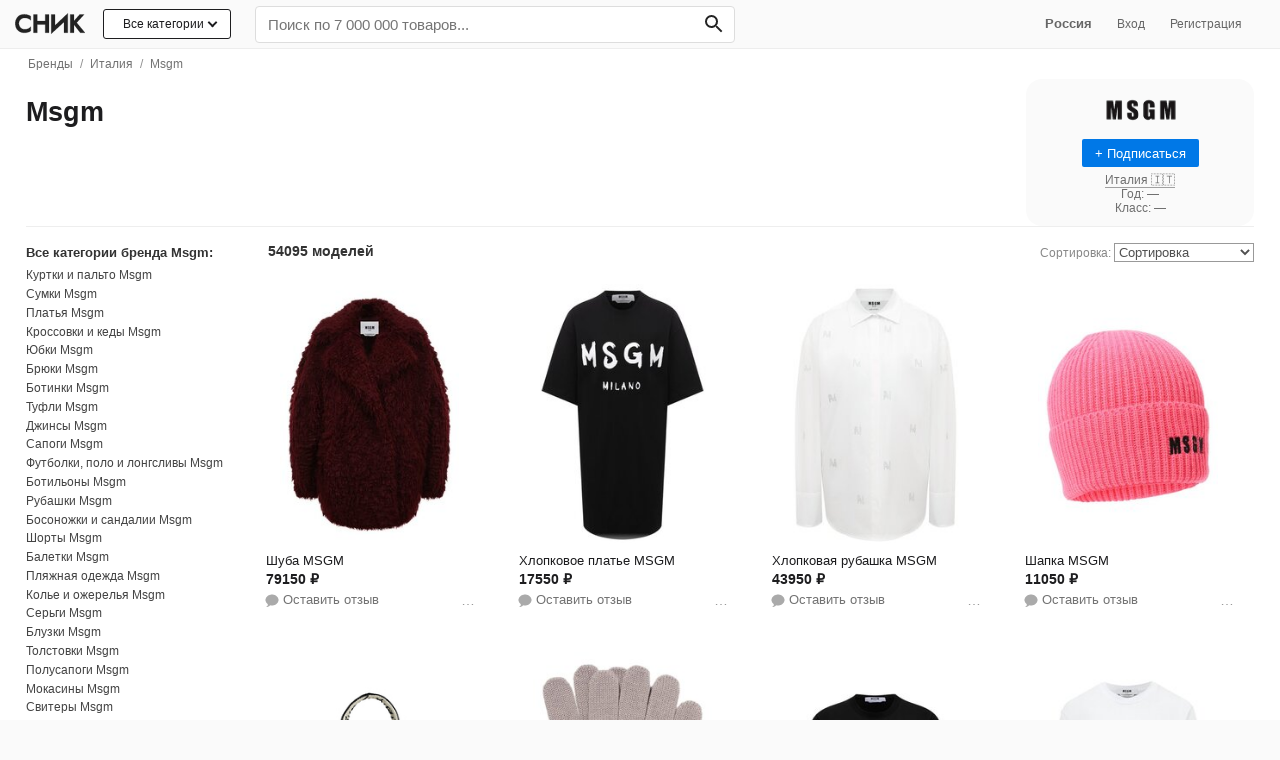

--- FILE ---
content_type: text/html; charset=utf-8
request_url: https://snik.co/msgm
body_size: 50498
content:
<!DOCTYPE html><html lang="ru"><head><meta content="text/html; charset=UTF-8" http-equiv="Content-Type" /><meta content="authenticity_token" name="csrf-param" />
<meta content="T7jdJOKHOtWRQREcJbYq9z8Vrz/gfroYg/y71GenWPs=" name="csrf-token" /><title>Каталог Msgm | Сник</title><meta content="Купить Msgm с бесплатной доставкой. Все товары бренда Msgm из 82 проверенных интернет-магазинов в одном месте" name="description" /><meta content="initial-scale = 1.0" name="viewport" /><meta content="telephone=no" name="format-detection" /><meta content="#fafafa" name="theme-color" /><link href="https://www.snik.co:443" rel="preconnect" /><link href="https://st.top100.ru" rel="preconnect" /><link href="https://top-fwz1.mail.ru" rel="preconnect" /><link href="https://privacy-cs.mail.ru" rel="preconnect" /><link href="https://counter.rambler.ru" rel="preconnect" /><link href="https://kraken.rambler.ru" rel="preconnect" /><link href="https://js-agent.newrelic.com" rel="preconnect" /><link href="https://www.google-analytics.com" rel="preconnect" /><link href="https://bam.nr-data.net" rel="preconnect" /><link href="https://mc.yandex.ru" rel="preconnect" /><link href="//www.snik.co/static/opensearch.xml" rel="search" title="Snik" type="application/opensearchdescription+xml" /><meta content="Смотрите, что нашлось на Snik.co: Msgm" property="og:title" /><meta content="Snik" property="og:site_name" /><meta content="Найдите подходящий вам товар  Msgm в каталоге от 73 проверенных интернет-магазинов в одном месте" property="og:description" /><meta content="website" property="og:type" /><meta content="https://snik.co/msgm" property="og:url" /><meta content="https://www.snik.co/system/products/brands/images/000/002/261/medium/msgm-logotype.jpg?1506954363" property="og:image" /><meta content="summary_large_image" name="twitter:card" /><meta content="Каталог Msgm | Сник" name="twitter:title" /><meta content="Купить Msgm с бесплатной доставкой. Все товары бренда Msgm из 82 проверенных интернет-магазинов в одном месте" name="twitter:description" /><meta content="https://www.snik.co/system/products/brands/images/000/002/261/medium/msgm-logotype.jpg?1506954363" name="twitter:image:src" /><meta content="Snik — одежда, обувь и сумки день в день по Москве." name="twitter:app:name:iphone" /><meta content="id1104304301" name="twitter:app:id:iphone" /><link href="" rel="image_src" /><meta content="b4f03b41841c6320" name="yandex-verification" /><meta content="df2b7a0bc282203f05fe92e2fbadbab3" name="p:domain_verify" /><meta content="75b180b6cb848206ebed" name="wot-verification" /><meta content="22EB47B58345CCD31C874809A5E6BFAF" name="msvalidate.01" /><!-- Awin verification 001 --><link href="https://snik.co/msgm" rel="canonical" /><link href="https://snik.co/amp/msgm" rel="amphtml" /><link href="https://snik.co/msgm?page=2" rel="next" /><meta content="IE=edge" http-equiv="X-UA-Compatible" /><link href="/apple-touch-icon.png" rel="apple-touch-icon" sizes="180x180" /><link href="/favicon-32x32.png" rel="icon" sizes="32x32" type="image/png" /><link href="/favicon-16x16.png" rel="icon" sizes="16x16" type="image/png" /><link href="/favicon.ico" rel="shortcut icon" /><style>
  body{margin: 0;color:#1d1d1f;font-family:-apple-system,BlinkMacSystemFont,"Segoe UI",Helvetica,Arial,sans-serif,"Apple Color Emoji","Segoe UI Emoji","Segoe UI Symbol";background:#fafafa;font-size:15px;-webkit-font-smoothing: antialiased;}.body{background: #fff;}
  .pure-g [class *= "pure-u"] {font-family: -apple-system,BlinkMacSystemFont,"Segoe UI",Helvetica,Arial,sans-serif,"Apple Color Emoji","Segoe UI Emoji","Segoe UI Symbol" !important;}
  ul{margin:0;padding:0}a{color:#1d1d1f;text-decoration:none}
  .list-unstyled{list-style:none}
  h1{font-size: 2.2em;} h1,h2,h3,h4,h5{font-weight:bold}h1{margin:20px 0;text-align:left;}h2{font-size:2em}h3{font-size:1.6em}h4{font-size:1.4em}.fake-link{border-bottom:1px dashed;cursor:pointer}input[type="file"]{line-height:normal}img{max-width:100%}.listing-seo-text { font-size: 12px;font-weight: 400;color: #737373;padding: 1.5rem;margin-bottom: 0;}
  .container {max-width: 1280px;padding: 0px 2%;margin: 0 auto;}
  .heros:after{content: "";display: table;clear: both;} .grid-sizer, .hero {float: left; width: 16.6%;} .hero {box-sizing: border-box;margin-bottom: 2em;}.hero .small a {display: inline-block;border-bottom: 1px solid #ccc;} .hero .title-link {font-weight: bold;font-size: 1rem;padding-bottom: .5rem;padding-top: 0.1rem;display: inline-block;} .hero p.small {font-size: .86em;margin-top: 0;opacity: 0.7;}
  .pure-menu-list,.pure-menu-item{position:relative}.pure-menu-list{list-style:none;margin:0;padding:0}
  .pure-menu-item{padding:0;margin:0;height:100%}
  .pure-menu-item > h2{font-size: 1em; font-weight: normal;}
  .snik-menu .pure-menu-item {display: inline-block;}.pure-menu-link,.pure-menu-heading{display:block;text-decoration:none;white-space:nowrap;box-sizing: border-box;}.pure-menu-heading{text-transform:uppercase;color:#565d64}.pure-menu-link{color:#666}.pure-menu-children{background-color:#fff}.pure-menu-link,.pure-menu-disabled,.pure-menu-heading{padding:.5em 1em}.pure-menu-disabled{opacity:.5}.pure-menu-disabled .pure-menu-link:hover{background-color:transparent}.pure-menu-active>.pure-menu-link,.pure-menu-link:hover,.pure-menu-link:focus{background-color:#eee}.pure-menu-selected .pure-menu-link,.pure-menu-selected .pure-menu-link:visited{color:#000}
  .snik-menu .pure-menu-link:hover, .snik-menu .pure-menu-link:hover, .snik-sub-menu .pure-menu-link:hover, .snik-sub-menu .pure-menu-heading:hover {background-color: transparent;color: #0062fa;}
  .snik-menu-wrapper {display: block;width: 100%; z-index:1024; white-space: nowrap;padding: 5px 0;background: #fafafa;border-bottom: 1px solid rgba(0, 0, 0, 0.05);}.snik-base-menu-wrapper {box-sizing: border-box;}.snik-menu-top {display: block;-webkit-align-items: center;-ms-flex-align: center;align-items: center;display: -webkit-flex;display: -ms-flexbox;display: flex;-webkit-flex-flow: row wrap;-ms-flex-flow: row wrap;flex-flow: row wrap;row-gap: 6px;}.snik-menu-top .nav-user-links {flex: .5;text-align: right;padding-right: 1.6rem;}
  .snik-menu #input-search {box-sizing: border-box;-webkit-appearance: none;width: 100%;border: 0;padding: 9px 12px;background: #fff;margin-bottom: 0;box-shadow: none;border-radius: 4px;font-size: 1.2em;border: 1px solid #ddd;}
  .snik-menu #input-search:focus {box-shadow: 0 3px 8px 0 rgba(0,0,0,0.2), 0 0 0 1px rgba(0,0,0,0.08);}.snik-menu .search-bar {-ms-flex: 1 0 320px;-webkit-flex: 1 0 320px;flex: 1 0 320px;}
  .snik-menu .search-form {position: relative;width: 100%;margin-top: 1px;}
  .snik-menu .search-form #search-btn {position: absolute;top: 0;right: 0;margin: 0;height: 100%;background: transparent;color: #242424;border: 0;font-weight: bold;border-radius: 0 5px 5px 0;padding: 5.5px 12px;padding-right: 9px;font-size: 0.9rem;}.snik-menu .search-form #search-btn:hover {background-color: transparent;}.snik-menu .search-form:hover {color: #333;}.snik-sub-menu .pure-menu-link,.snik-menu .pure-menu-link,.snik-menu .pure-menu-heading{color:#666}.pure-menu-link,.snik-sub-menu .pure-menu-link{font-size:.83em}.snik-sub-menu .pure-menu-link{padding:0.8em 1em; padding-bottom: 9px;}.snik-sub-menu .pure-menu-link{padding-left:34px !important;position:relative}
  .snik-menu-brand{display:inline-block!important;box-sizing: content-box;text-align:center;flex: 0 0 84px;padding: .4em .5em .3em !important;margin-right: 0.25rem;}
  .snik-menu-brand .img-menu-brand{width: 74px;height: 27px;}.snik-menu-screen{background-color:rgba(255,255,255,0.5);-webkit-transition:all 0.5s;-moz-transition:all 0.5s;-ms-transition:all 0.5s;transition:all 0.5s;width:70em;position:absolute;top:0;z-index:-1}.snik-menu-tucked .snik-menu-screen{-webkit-transform:translateY(-44px);-moz-transform:translateY(-44px);-ms-transform:translateY(-44px);transform:translateY(-44px)}
  .nav-dropdown{display:none;position:absolute; font-size:.83em; width:480px;left:0;background:#fff;border:1px solid #eee;z-index:400; box-shadow: 0 5px 20px 0 rgba(40,73,115,0.15);list-style:none;}.nav-dropdown-container{padding:8px 12px;padding-top:4px;}.nav-dropdown-list{text-align:left;list-style:none;columns:3;-webkit-columns:3;-moz-columns:3}.nav-dropdown-list li{padding:2px 0}.nav-dropdown-list li a{display:block;color:#333}.nav-dropdown-list li a:hover{color:#2779ec}.nav-dropdown.dropdown-1-col{width:160px}.nav-dropdown.dropdown-2-col{width:322px}
  .snik-location .nav-dropdown {width: auto;margin-left:1rem; text-align: left;}
  .snik-location:hover .nav-dropdown {display: block;}
  .snik-location .nav-dropdown a {padding: 0.6rem 1rem;display: block;}
  .snik-sub-menu {white-space: normal;}
  /*.pure-menu-item:hover .nav-dropdown{display:block}*/
  .pure-menu-item.is-hover .nav-dropdown{display:block}
  .nav-dropdown ul.children {
    display: none;
    position: absolute;
    left: 212px;
    top: 0;
    background: #fff;
    width: 200px;
    box-shadow: 0 5px 20px 0 rgba(40,73,115,0.15);border: 1px solid #eee;}
    .nav-dropdown li:hover ul.children {display: block;}
    .nav-dropdown ul.children li a {padding-left: 1rem;}
    .nav-dropdown ul.children a:before {content: none;}
    .nav-dropdown ul.children li.last a {border-top: 1px solid #ddd;border-bottom: 1px solid transparent;}
  .snik-sub-menu .pure-menu-item .pure-menu-link.bizhuteriya+.nav-dropdown, .snik-sub-menu .pure-menu-item .pure-menu-link.igrushki+.nav-dropdown,.snik-sub-menu .pure-menu-item .pure-menu-link.kosmetika+.nav-dropdown,.snik-sub-menu .pure-menu-item .pure-menu-link.sport-tovary+.nav-dropdown,.snik-sub-menu .pure-menu-item .pure-menu-link.tovary-dlya-doma+.nav-dropdown,.snik-sub-menu .pure-menu-item .pure-menu-link.apteka+.nav-dropdown {right: 0;left: auto;}
  .snik-sub-menu .nav-dropdown .column {background: #fff;}
  #subnav {padding:0 1.2rem;background: #eeeef0;margin-top: -0.3rem;margin-left: -0.8rem;border-bottom: 1px solid #ccc;} #subnav a {padding: .6rem .7rem; display: inline-block; font-size: .6rem; text-transform: uppercase;}
.all-cat-btn {position: relative;display: block;border: 1px solid;border-radius: 3px;padding: 0.4rem 1.2rem 0.45rem;margin-right: 1rem;font-size: 12px;background: #fff;}.all-cat-btn .arr-down {display: inline-block;position: relative;height: 5px;width: 5px;border: 1px solid;border-width: 0 0 2px 2px;-webkit-transform: rotate(-45deg);-moz-transform: rotate(-45deg);-ms-transform: rotate(-45deg);-o-transform: rotate(-45deg);transform: rotate(-45deg);left: 5px;top: -2px;}
.all-cat-dropdown {width: 232px !important; left: auto !important; right: 16px;}
.all-cat-dropdown a{position: relative;display: block;font-size:13px;border-bottom: 1px solid #eee;padding: 0.6rem 1rem; padding-left: 2.4rem;}.all-cat-dropdown a:hover {  background: #f8f8f8;}.all-cat-dropdown a:after {  content: '';  display: inline-block;  position: absolute;  height: 5px;  width: 5px;  border: 1px solid; border-width: 0 0 2px 2px; -webkit-transform: rotate(-135deg);-moz-transform: rotate(-135deg);-ms-transform: rotate(-135deg);-o-transform: rotate(-135deg);transform: rotate(-135deg); right: 10px;  top: 50%;  margin-top: -4px;  color: #aaa;}  
.catalog-row {-webkit-flex-flow: row-reverse wrap !important;-ms-flex-flow: row-reverse wrap !important;flex-flow: row-reverse wrap !important;}
.all-cat-dropdown a:before {content: " ";display: block; position: absolute; width: 20px; height: 20px; left: 8px; top: 7px; background-image: url('/assets/nav-icons-16.png');background-size: cover;}
.snik-sub-menu a.pure-menu-link:before {content: " ";display: block; position: absolute; width: 20px; height: 20px; left: 8px; top: 7px; background-image: url('/assets/nav-icons-16.png');background-size: cover;}
.all-cat-dropdown a.men-clothes:before {background-position: -32px;}.all-cat-dropdown a.women-shoes:before {background-position: -454px;}.all-cat-dropdown a.men-shoes:before {background-position: -103px;}.all-cat-dropdown a.sumki-i-ryukzaki:before {background-position: -69px;}.all-cat-dropdown a.kosmetika:before {background-position: -231px;}.all-cat-dropdown a.aksessuary:before {background-position: -136px;}.all-cat-dropdown a.elektronika:before {background-position: -166px;}.all-cat-dropdown a.tovary-dlya-doma:before {background-position: -424px;}.all-cat-dropdown a.santehnika:before {background-position: -483px;}.all-cat-dropdown a.mebel:before {background-position: -197px;}.all-cat-dropdown a.ukrasheniya:before {background-position: -360px;}.all-cat-dropdown a.sport-tovary:before {background-position: -300px;}.all-cat-dropdown a.igrushki:before {background-position: -264px;}.all-cat-dropdown a.instrumenty:before {background-position: -392px;}.all-cat-dropdown a.apteka:before {background-position: -330px;}
.snik-sub-menu a.men-clothes:before {background-position: -32px;}.snik-sub-menu a.women-shoes:before {background-position: -454px;}.snik-sub-menu a.men-shoes:before {background-position: -103px;}.snik-sub-menu a.sumki-i-ryukzaki:before {background-position: -69px;}.snik-sub-menu a.kosmetika:before {background-position: -231px;}.snik-sub-menu a.aksessuary:before {background-position: -136px;}.snik-sub-menu a.elektronika:before {background-position: -166px;}.snik-sub-menu a.tovary-dlya-doma:before {background-position: -424px;}.snik-sub-menu a.mebel:before {background-position: -197px;}.snik-sub-menu a.ukrasheniya:before {background-position: -360px;}.snik-sub-menu a.sport-tovary:before {background-position: -300px;}.snik-sub-menu a.igrushki:before {background-position: -264px;}.snik-sub-menu a.instrumenty:before {background-position: -392px;}.snik-sub-menu a.apteka:before {background-position: -330px;}
.all-cat-dropdown a.discount:before {content: none;}
.snik-menu .menu-item-all-cat {display: inline-block;vertical-align: top;}
  .filters {margin: 0;padding: 0.8rem;margin-top: 0rem;padding-left:0;padding-right:0;}
  .catalog-section {box-sizing: border-box;padding-left: 2rem;}
  .catalog-section.loading{opacity: .7;cursor:progress;}
  .main-container .title {color: #1d1d1f; text-align: left; line-height: 1;margin:0;font-size: 1.7rem;font-weight:bold;vertical-align: bottom;}
  .main-container .h1-title {padding: 1.2rem 0;}
  .main-container .b-title {overflow: auto;display: inline;}
  .brand-info {box-sizing: border-box;position: relative;float: right;}.brand-info img {max-height: 30px;mix-blend-mode: darken;max-width: 178px;}.brand-info span.no-image-brand-logo{text-transform: uppercase;    min-height: 38px;
    display: inline-flex;
    align-items: center;
    justify-content: center;width: 178px;letter-spacing: 0;font-size: 13px;font-weight: 700;}.b-title>p {margin: 8px 0 0;color: #888;font-size: 12px;max-width: 720px;}.brand-info .b-info-action {margin-top: .7rem;}
  .highlights h2 {font-size: 21px;}
  .catalog-section .b-title>span{font-size: 17px;position: relative;top: -3px;}
  .brand-card {box-sizing: border-box;padding: 1rem; padding-bottom:.7rem;width: 228px;display: inline-block;z-index: 5000;background: #fafafa;border-radius: 16px;box-sizing: border-box;}.brand-card .b-brand-info {color: #707070;font-size:12px;} .brand-card button{font-size: 13px;background-color: #0078e7;color: #fff;border: none transparent;padding: 0.5em 1em;} .brand-card > a {display: block; padding: 4px 16px;}.brand-card p.small {font-size: 12px; color: #666;margin-top: 8px;}
  .b-brand-info b {font-weight: 600;} .b-brand-info a {color: #707070;border-bottom: 1px solid #a0a0a0;}
  .catalog-section .b-title h2 {font-size: 1.1rem; font-weight: 500;color: #888; margin-bottom: .5rem;}
  .container.main-container {clear: both;}.read-more{box-sizing: border-box;}
  .b-head .read-more {font-size: 12px;text-align: left;width: auto !important;padding: 0.5rem;margin-top: 0;margin-left: 0;color: #2779ec;padding-left: 0px;display: inline-block;font-weight: 600;}.b-head span.small {display: inline;vertical-align: bottom;position:relative;bottom: 2px;font-size: 15px;color: #999;}
  .b-head .back-link{position: relative; font-size:14px;} 
  .b-head .back-link span {color: #aaa; font-size: 13px;} 
  .b-head .back-link a {padding-left: 1rem;color: #666;display: inline-block;padding: 1rem;padding-right: 0.8rem;}
  .b-head .arr-back{height: 7px;width: 7px;border: 1px solid #666;border-width: 0 0 1px 1px;-webkit-transform: rotate(45deg);-moz-transform: rotate(45deg);-ms-transform: rotate(45deg);-o-transform: rotate(45deg);transform: rotate(45deg);display: inline-block;position: absolute;left: 4px;top: 21px;}
.b-head .cat-children .wrap {position: relative;display:inline-block !important;overflow: hidden;height: 70px;width: 100%;padding: 0 !important;border-bottom: 1px solid #eee;
}.b-head .cat-children .wrap img {position: absolute;left: 0;bottom: -24%;} .b-head .wrap img.search-icon{left: 6px;-webkit-transform: scale(0.5); -ms-transform: scale(0.5);transform: scale(0.5);}
.catalog-section .b-head .cat-children .title-cat {font-size: 12px;font-size: .75rem;width: 100%;height: 30px;}
.b-head .brand-item {display: inline-block;text-align: center;background: #fff;margin-right: .4rem;margin-bottom: 0.6rem;vertical-align: middle;white-space: normal;max-height: 85px;width: 61px;     margin-right: 0.6rem;margin-bottom: 0.7rem;
}
.b-head .brand-item.unsure{width: 44px;max-height: 59px;margin-right: .3rem;}
.b-head .brand-img-wrap {position: relative;display: block;text-align: center;border-radius: 50%;border: 1px solid #d8d8d8;width: 60px;height: 60px;max-height: 60px;padding: 0.12rem;box-sizing: border-box;font-size: 13px;font-weight: 500;overflow: hidden;box-shadow: 0px 2px 4px 0px rgba(0,0,0,0.06) !important;}
.brand-item.unsure .brand-img-wrap {border: 1px solid #d8d8d8;width: 44px;height: 44px;font-size: 11px;}
.b-head .brand-img-wrap img,.b-head .brand-img-wrap span {position:relative;display: block;max-height: 42px;top: 50%;transform: translateY(-50%);margin: 0 auto;}
.b-head .brand-img-wrap img {
    transform: translateY(-50%);
}
.b-head .brand-copy-wrap {margin: 0;font-weight: normal;} .b-head .brand-copy-wrap a {color: #555;font-size: 0.65rem;display: inline-block;
    color: #555;
    padding: 0.2rem 0;
    font-size: 0.65rem;
    overflow: hidden;
    text-overflow: ellipsis;
    white-space: nowrap;
    max-width: 69px;
  }
  .catalog .cat-link {color: #333;display: inline-block;margin: 0.3rem 0.1rem;padding: 0.1rem 1.2rem 0.3rem;background: #f7f7f7;border-radius: 15px;}
  .header .genders{margin-bottom:8px}.header .catalog-info h1{margin:0;padding:20px 0}.header .catalog-info h1 span{font-size:22px;display:block;color:#737373;font-weight:normal}.header .catalog-info p{color:#737373;font-size:0.84em;line-height:1.3em;text-align:center;max-width:620px;margin:0 auto}.header .genders .pure-button{font-weight:bold;font-size:16px}.header .cat-children{display:block;background:#f2f2f2;white-space:nowrap;overflow-y:hidden;overflow-x:auto;-ms-overflow-style:none;-webkit-overflow-scrolling:touch}.header .cat-children .nav-list{display:inline-block;list-style:none;margin:0;padding:0}.header .cat-children .nav-list .nav-item{display:inline-block;zoom:1;vertical-align:middle;padding:0;margin:0;height:100%}.header .cat-children .nav-list .nav-item a{display:block;text-decoration:none;white-space:nowrap;padding:0.8em 1em;color:#333;font-size:14px}.header .cat-children .nav-list .nav-item a:hover{color:#2779ec}.header .tags{text-align:left;margin:0 auto;font-size:0.85em;}.header a{color:#000}.header .tag{display:inline-block;padding: 0.8em 1.1em;}.bar{margin-bottom:.5em}.by-categories ul.multi{list-style:none;} .by-categories li.cat-item{ display: inline-block;margin-right: 4px;margin-bottom: .2em;} .by-categories li.cat-item a {font-size: .9em;padding: 0.4em 0.7em 0.44em;display: inline-block;color: #fff;border-radius: 5px;font-weight: bold;border: 2px solid #2779ec;color: #2779ec;} 
  .filters .f-subcats{padding-top:0.1rem !important;}.filters .f-block{padding:1.2rem 0; position: relative;}.filters .f-block .f-title{font-size: 0.8rem;font-weight: normal;margin-top: 0;margin-bottom: 0.4rem;letter-spacing: 0.06rem;font-weight: bold;}.filters .f-block .filter-list{font-size:0.9em} 
  .catalog-row {border-top: 1px solid #eee;}
  .cat-info{overflow: hidden;font-size: .86em;color: #888;padding: .4rem 0;padding-top: 1rem;}.cat-info h3 {margin: 0; display: inline; font-size: 1.2rem; color: #1d1d1f;} .cat-info .count-title {margin-left: 6px;font-size: 14px;font-weight: bold;color: #333;} .cat-info .count-items {font-size:14px; font-weight: bold; color: #333;}
  .cat-info .mobile-filters {display: none;}.b-sort {text-align: right;float: right;}.cat-info .sort{line-height:18px;text-align:right}.cat-info .sort a{margin-left:10px}.cat-info .sort a.active{font-weight:bold}.cat-info .sort-select{max-width:140px;border:1px solid #999;color: #505050;background: #fff;}.offers-list{margin-left:-1.2rem;display:-webkit-flex;display:-ms-flexbox;display:flex;-webkit-flex-wrap:wrap;-ms-flex-wrap:wrap;flex-wrap:wrap;clear:both}.discount{display:block;color:#2779ec}
  .cat-info .mini-paginator{display: inline-block; vertical-align: middle;}.cat-info .mini-paginator a,.cat-info .mini-paginator span,.cat-info .mini-paginator em {padding: 2px 7px;}.cat-info .mini-paginator em  {color: #444;font-weight:bold;border-radius: 50%;background: #ddd;box-shadow: inset 0 2px 1px 0 rgba(0,0,0,.12);-webkit-box-shadow: 0 2px 1px 0 rgba(0,0,0,.12) inset;width: 23px;height: 23px;display: inline-block;box-sizing: border-box;font-style: normal;padding: 0;line-height: 23px;text-align: center;}.cat-info .mini-paginator span{color:#9a9a9a;}
  .filters .f-block .filter-list .arr-back{height: 6px;width: 6px;border: 1px solid #333;border-width: 0 0 1px 1px;-webkit-transform: rotate(45deg);-moz-transform: rotate(45deg);-ms-transform: rotate(45deg);-o-transform: rotate(45deg);transform: rotate(45deg);display: inline-block;position: absolute;left: 4px;top: 6px;} .filters .f-block .filter-list .arr-back + a {left: -6px;}
  .filters .f-block .filter-list li {position: relative;}
  .filters .f-block .filter-list li.filter-back {margin-left: -13px;}    
  .filters .f-block .filter-list li a,.filters .f-block .filter-list li h4{position:relative; display:inline-block;width: 100%;padding: .2em 0;font-size: 12px;color: #444;line-height: 1.2;}
  .filters .f-block .filter-list li.filter-back a {padding-left: 1.2rem !important;}
  .filters .filter-list ul.children {list-style:none}
  .filters .f-block .filter-list h2{font-size: 0.8rem;font-weight: normal;margin: 0;font-weight: bold;color: #333;    padding-top: 3px;padding-bottom: 3px;}
  .filters .f-block .filter-list .filter-back a,.filters .f-block .filter-list .active>a {font-weight: normal;}
  .filters .search-container {position: relative;margin-bottom: 4px;}.filters .search-container .search {box-sizing: border-box;width: 100%;border-radius: 5px;border: 0;padding: 5px .76rem;border: 1px solid #ccc;box-shadow: inset 0 1px 3px #ddd;font-size: 0.84em;}
  .filters .f-block .filter-list .active>a {color: #333;font-weight: bold;}
  .filters .f-block .filter-list li a:hover{color: #2779ec;}.filters .f-block .filter-list .dollars{position:absolute;left:0;font-size:.6em;color:#27ae60;bottom:5px}.filters .f-block .filter-list .f-back{padding-left:0}.brands-list li.brand-clear>a:before{content:"×";position:absolute;margin-top:-6px;margin-left:-16px;font-size:20px}
  /*.filters .f-block .filter-list li.active>a:after {content: "";display: block;width: 5px;height: 5px;border-radius: 50%;background-color: #2779ec;position: absolute;left: 2px;top: 7px;}*/
  .filters .read-more {position: relative;display: inline-block !important;width: auto !important;font-size: 12px;margin-top: .4rem;padding-right: .7em;color: #2779ec;background-color: #fff;}
  .filters .pure-form {text-align: center;}
  .filters .pure-form input {display: inline-block !important;}
  .filters .btn-link {border: 0; color: #2779ec;padding: 12px;background: transparent;margin-top: 0 !important;}
  .tags-nav {list-style: none; display: inline;box-sizing: border-box;}
  .tags-nav.genders-tags {    display: inline-block;border-radius: 6px;border: 1px solid #d8d8d8;overflow: hidden;vertical-align: middle;box-shadow: 0px 2px 4px 0px rgba(0,0,0,0.06) !important;}
  .tags-nav.genders-tags a {font-size: 12px;font-weight:bold;display: inline-block;margin:0;color: #1d1d1f;line-height: 18px;background: #fff;padding:6px 14px;border-left: 1px solid #d8d8d8;}
   .tags-nav.genders-tags a.women-tag, .tags-nav.genders-tags a.men-tag{position:relative;padding-left: 1.9rem;}
  .tags-nav.genders-tags a.all-genders-tag { margin-right: 0;border: 0;line-height: 18px;}
  .tags-nav.genders-tags a.men-tag {line-height: 18px;text-decoration: none;} .tags-nav.genders-tags .tag-count {opacity: .6;margin-left: 4px; font-size: 0.75rem;} 
  .tags-nav.genders-tags a.women-tag {line-height: 18px;text-decoration: none;}
  a.women-tag img {width: 20px;position: absolute;left: 7px;top: 5px;}
  a.men-tag img {width: 20px;position: absolute;left: 7px;top: 4px;}
  .tags-nav .price-tag {border: 2px solid #333;font-weight: bold;}
  .tags-nav a.active {background: #ddd;}.tags-under-seo,.brands-list{box-sizing: border-box;overflow: hidden;}
  .tags-nav a.tag {display: inline-block;font-weight: 400;margin: 3px;color: #333;line-height: 18px;font-size: 14px;padding: 5px 12px;border: 1px solid #d4d4d4;border-radius: 4px;background: rgba(255,255,255,.9);margin-top: 0;}.tags-nav a.ta{display: inline-block;
    font-weight: 500;
    margin: 3px 4px;
    color: #333;
    line-height: 18px;
    font-size: 12px;
    padding: 4px 13px;
    border: 1px solid #e3e3e3;
    border-radius: 6px;
    box-shadow: 0px 2px 4px 0px rgba(0,0,0,0.06) !important;
    background: #fff;}
  .tags-nav a.ta span{text-shadow: 0px 0px 1px rgb(0,0,0);display: inline-block;padding-right: 3px;}
  .b-list{position: relative; padding-bottom: 8px;overflow: hidden;}.b-list li.cat-item a {font-size: .8em;padding: 0.4em 0.7em 0.44em;display: inline-block;border-radius: 5px;color: #333;border: 1px solid #eee;}
  .b-list ul {list-style: none;} 
  .b-list li.cat-item {display: inline-block;margin-right: 4px;margin-bottom: .2em;}
  .by-brands h2{display: inline-block;margin-right: 8px !important;}
  .by-brands ul{display: inline; }
  .by-brands li.cat-item a{border: 1px solid #e3e3e3; padding: 5px 10px;line-height: 15px;min-width: 40px;text-align: center;font-size: 13px;font-weight: 500;}.by-brands li.cat-item a.active {border-color: #333;}.by-brands li.cat-item a img{max-height: 15px;vertical-align: middle;}
  .by-brands .btn-more-brands{position: absolute;display: inline-block !important;width: auto !important;font-size: 12px;right: 0;bottom: 3px;padding: .2em .8em;border: 1px solid #ccc;color: #999; background: #fff;}
  .cats-cards-block {position: relative;overflow: hidden}
  .cats-cards-block .btn-prev,
  .cats-cards-block .btn-next {
    border-radius: 50%;
    width: 30px;
    height: 30px;
    background: #fff;
    border: 1px solid #ccc;
  }
  .cats-cards-block .btn-prev {position: absolute;left: -12px;bottom: 37%;}
  .cats-cards-block .btn-next {position: absolute;right: 0;bottom: 37%;}

  .cats-cards-block.sm .nav-item .wrap {width: 46px;height: 58px;}
  .cats-cards-block.sm .nav-item .title-cat {width: 128px;font-size: 0.75rem;}

  .adv-btns {text-align: center;}
  .btn-adv-download {display: inline-block;padding: 0.4rem 1rem 0.5rem;color: #fff;font-weight: 500;font-size: 15px;background: #007aff;border-radius: 40px;box-shadow: rgba(0, 0, 0, 0) 0px 0px 0px 0px, rgba(0, 0, 0, 0) 0px 0px 0px 0px, rgba(6, 20, 70, 0.2) 0px 20px 25px -5px, rgba(6, 20, 70, 0.2) 0px 8px 10px -6px;}

  .m-popup {
    position: relative;
    background: #FFF;
    width:auto;
    max-width: 640px;
    margin: 20px auto;
    border-radius: 6px;
    overflow: hidden;
    padding: 1rem 1.2rem;}

    .m-popup h1{margin-top: 0;}


  .pure-g{letter-spacing:-0.31em;*letter-spacing:normal;*word-spacing:-0.43em;text-rendering:optimizespeed;display:-webkit-box;display:-webkit-flex;display:-ms-flexbox;display:flex;-webkit-flex-flow:row wrap;-ms-flex-flow:row wrap;flex-flow:row wrap;-webkit-align-content:flex-start;-ms-flex-line-pack:start;align-content:flex-start}@media all and (-ms-high-contrast: none), (-ms-high-contrast: active){table .pure-g{display:block}}.opera-only :-o-prefocus,.pure-g{word-spacing:-0.43em}.pure-u{display:inline-block;*display:inline;zoom:1;letter-spacing:normal;word-spacing:normal;vertical-align:top;text-rendering:auto}.pure-u-1,.pure-u-1-1,.pure-u-1-2,.pure-u-1-3,.pure-u-2-3,.pure-u-1-4,.pure-u-3-4,.pure-u-1-5,.pure-u-2-5,.pure-u-3-5,.pure-u-4-5,.pure-u-5-5,.pure-u-1-6,.pure-u-5-6,.pure-u-1-8,.pure-u-3-8,.pure-u-5-8,.pure-u-7-8,.pure-u-1-12,.pure-u-5-12,.pure-u-7-12,.pure-u-11-12,.pure-u-1-24,.pure-u-2-24,.pure-u-3-24,.pure-u-4-24,.pure-u-5-24,.pure-u-6-24,.pure-u-7-24,.pure-u-8-24,.pure-u-9-24,.pure-u-10-24,.pure-u-11-24,.pure-u-12-24,.pure-u-13-24,.pure-u-14-24,.pure-u-15-24,.pure-u-16-24,.pure-u-17-24,.pure-u-18-24,.pure-u-19-24,.pure-u-20-24,.pure-u-21-24,.pure-u-22-24,.pure-u-23-24,.pure-u-24-24{display:inline-block;*display:inline;zoom:1;letter-spacing:normal;word-spacing:normal;vertical-align:top;text-rendering:auto}.pure-u-1-24{width:4.1667%;*width:4.1357%}.pure-u-1-12,.pure-u-2-24{width:8.3333%;*width:8.3023%}.pure-u-1-8,.pure-u-3-24{width:12.5000%;*width:12.4690%}.pure-u-1-6,.pure-u-4-24{width:16.6667%;*width:16.6357%}.pure-u-1-5{width:20%;*width:19.9690%}.pure-u-5-24{width:20.8333%;*width:20.8023%}.pure-u-1-4,.pure-u-6-24{width:25%;*width:24.9690%}.pure-u-7-24{width:29.1667%;*width:29.1357%}.pure-u-1-3,.pure-u-8-24{width:33.3333%;*width:33.3023%}.pure-u-3-8,.pure-u-9-24{width:37.5000%;*width:37.4690%}.pure-u-2-5{width:40%;*width:39.9690%}.pure-u-5-12,.pure-u-10-24{width:41.6667%;*width:41.6357%}.pure-u-11-24{width:45.8333%;*width:45.8023%}.pure-u-1-2,.pure-u-12-24{width:50%;*width:49.9690%}.pure-u-13-24{width:54.1667%;*width:54.1357%}.pure-u-7-12,.pure-u-14-24{width:58.3333%;*width:58.3023%}.pure-u-3-5{width:60%;*width:59.9690%}.pure-u-5-8,.pure-u-15-24{width:62.5000%;*width:62.4690%}.pure-u-2-3,.pure-u-16-24{width:66.6667%;*width:66.6357%}.pure-u-17-24{width:70.8333%;*width:70.8023%}.pure-u-3-4,.pure-u-18-24{width:75%;*width:74.9690%}.pure-u-19-24{width:79.1667%;*width:79.1357%}.pure-u-4-5{width:80%;*width:79.9690%}.pure-u-5-6,.pure-u-20-24{width:83.3333%;*width:83.3023%}.pure-u-7-8,.pure-u-21-24{width:87.5000%;*width:87.4690%}
@media screen and (min-width: 48em){.pure-u-md-1,.pure-u-md-1-1,.pure-u-md-1-2,.pure-u-md-1-3,.pure-u-md-2-3,.pure-u-md-1-4,.pure-u-md-3-4,.pure-u-md-1-5,.pure-u-md-2-5,.pure-u-md-3-5,.pure-u-md-4-5,.pure-u-md-5-5,.pure-u-md-1-6,.pure-u-md-5-6,.pure-u-md-1-8,.pure-u-md-3-8,.pure-u-md-5-8,.pure-u-md-7-8,.pure-u-md-1-12,.pure-u-md-5-12,.pure-u-md-7-12,.pure-u-md-11-12,.pure-u-md-1-24,.pure-u-md-2-24,.pure-u-md-3-24,.pure-u-md-4-24,.pure-u-md-5-24,.pure-u-md-6-24,.pure-u-md-7-24,.pure-u-md-8-24,.pure-u-md-9-24,.pure-u-md-10-24,.pure-u-md-11-24,.pure-u-md-12-24,.pure-u-md-13-24,.pure-u-md-14-24,.pure-u-md-15-24,.pure-u-md-16-24,.pure-u-md-17-24,.pure-u-md-18-24,.pure-u-md-19-24,.pure-u-md-20-24,.pure-u-md-21-24,.pure-u-md-22-24,.pure-u-md-23-24,.pure-u-md-24-24{display:inline-block;*display:inline;zoom:1;letter-spacing:normal;word-spacing:normal;vertical-align:top;text-rendering:auto}.pure-u-md-1-24{width:4.1667%;*width:4.1357%}.pure-u-md-1-12,.pure-u-md-2-24{width:8.3333%;*width:8.3023%}.pure-u-md-1-8,.pure-u-md-3-24{width:12.5000%;*width:12.4690%}.pure-u-md-1-6,.pure-u-md-4-24{width:16.6667%;*width:16.6357%}.pure-u-md-1-5{width:20%;*width:19.9690%}.pure-u-md-5-24{width:20.8333%;*width:20.8023%}.pure-u-md-1-4,.pure-u-md-6-24{width:25%;*width:24.9690%}.pure-u-md-7-24{width:29.1667%;*width:29.1357%}.pure-u-md-1-3,.pure-u-md-8-24{width:33.3333%;*width:33.3023%}.pure-u-md-3-8,.pure-u-md-9-24{width:37.5000%;*width:37.4690%}.pure-u-md-2-5{width:40%;*width:39.9690%}.pure-u-md-5-12,.pure-u-md-10-24{width:41.6667%;*width:41.6357%}.pure-u-md-11-24{width:45.8333%;*width:45.8023%}.pure-u-md-1-2,.pure-u-md-12-24{width:50%;*width:49.9690%}.pure-u-md-13-24{width:54.1667%;*width:54.1357%}.pure-u-md-7-12,.pure-u-md-14-24{width:58.3333%;*width:58.3023%}.pure-u-md-3-5{width:60%;*width:59.9690%}.pure-u-md-5-8,.pure-u-md-15-24{width:62.5000%;*width:62.4690%}.pure-u-md-2-3,.pure-u-md-16-24{width:66.6667%;*width:66.6357%}.pure-u-md-17-24{width:70.8333%;*width:70.8023%}.pure-u-md-3-4,.pure-u-md-18-24{width:75%;*width:74.9690%}.pure-u-md-19-24{width:79.1667%;*width:79.1357%}.pure-u-md-4-5{width:80%;*width:79.9690%}.pure-u-md-5-6,.pure-u-md-20-24{width:83.3333%;*width:83.3023%}.pure-u-md-7-8,.pure-u-md-21-24{width:87.5000%;*width:87.4690%}.pure-u-md-11-12,.pure-u-md-22-24{width:91.6667%;*width:91.6357%}.pure-u-md-23-24{width:95.8333%;*width:95.8023%}.pure-u-md-1,.pure-u-md-1-1,.pure-u-md-5-5,.pure-u-md-24-24{width:100%}}
.breadcrumbs{display:block;font-size: 12px;list-style: none;margin-bottom: 0;padding: .5rem 0;margin: 0;margin-left: -2px;color: #8f8f8f;}.breadcrumbs li{display:inline-block;margin:0;} .breadcrumbs h1 {display: inline-block; font-size: 12px;} .breadcrumbs a{color:#777;padding: 2px 4px;}.breadcrumbs a:hover{color:#2779ec;}
.breadcrumbs h1,.breadcrumbs span{font-size: 12px;margin:0; font-weight: normal;color:#737373;}
.card{position:relative;box-sizing:border-box;background:#fff;display:block;float:left;width:25%;height:auto;color:#333;padding-bottom: 1.7rem;}.card .card-img-link {display: block;padding: 0.5rem 1.2rem 0;}
.card .image{vertical-align:middle;display:inline-block;} .card .sku{font-size: 11px;color: #737373;padding-bottom: 0.3rem;}.card .sku span{color: #666;}
.card .delivery-info span {vertical-align: top;}
.card .delivery {vertical-align: top; font-weight: normal;color: #737373; font-size: 12px;}
.card strong.delivery {vertical-align: top; font-weight: normal;color: #888; font-size: 12px;letter-spacing: -0.01rem;}
.card .interest,.card .review span {margin: 2px 0; font-size: 13px; display: inline-block;color: #737373;}
.card .interest {display: block;}
.card .review span { margin:0;}
.card .review .review-count span, .card .review .review-aggr-value span {margin: 0;}
.card .interest .fire-red,.card .interest .fire-yellow, .card .interest .fire-grey,.card .delivery-icon {
  position: relative;
  display: inline-block;
  width: 10px;
  height: 14px;
  background-image: url(/assets/sprite.png);
  background-position: 0px -1px;
  background-size: 21px;
  background-repeat: no-repeat;
  margin-right: 6px;
}
.card .interest .fire-red {background-position: 0px -35px;}
.card .interest .fire-yellow {background-position: 0px -18px;}
.card .delivery-icon {background-position: 0px -59px;width: 12px;background-size: 22px;
  margin-right: 4px;
}
.card .interest span.fire-label {display: inline-block;vertical-align: top;margin-top: 1px;}
.card .interest span.red-label{color: #ec1f26;font-weight: 500;}
.card .interest span.yellow-label{color: #eab300;font-weight: 500;}
.card .comment-icon{
  height: 15px;
  margin-left: -2px;
  margin-right: 3px;
  margin-top: 1px;
}
.card .star-icon{
  height: 17px;
  margin-top: -1px;
  margin-left: .5rem;
  margin-right: 2px;
}
.card .review {margin-top: 6px;margin-right: 1rem;}
.card .review span {vertical-align: top;}
.card .info{position:relative;margin:0 1.2rem 6px;font-size:13px;}
.card .info h3 {font-weight: normal;margin: 0;font-size: 12px;color: #333;word-wrap:break-word;margin-bottom:2px;} 
.card .info .rating{color: #888;font-size: 12px;}
.card .brand-link{position: relative;display: inline-block;max-height: 40px;font-size: 11px;color:#1d1d1f;padding: 0.4rem 0;text-align: left;text-transform: uppercase;font-weight: bold;top: -20px;position: absolute;z-index: 300;box-sizing: border-box;border: 0;text-shadow: 0px -1px 6px #fff;}
.card a.brand-link{display: block;width: 100%;text-align: center;top: -25px;position: absolute;z-index: 300;border: 1px solid transparent;}

.card a.brand-link strong:after {
  content: " ";
  height: 4px;
  width: 4px;
  border: 1px solid #333;
  border-width: 0px 2px 2px 0;
  -webkit-transform: rotate(-45deg);-moz-transform: rotate(-45deg);-ms-transform: rotate(-45deg);-o-transform: rotate(-45deg);transform: rotate(-45deg);
  display: inline-block;
  position: relative;
  left: 3px;
  top:-1px;
}
.filters .f-block .show-only-stuck {display:none;}
.filters .f-block.is_stuck .show-only-stuck {display:block;}
.card .info .desc h3{font-weight:normal;margin:0;font-size: 13px;color: #1d1d1f;word-wrap: break-word;}.card .item-description{line-height:1.4;font-size:12px;color:#999;margin:0.3em 0;word-break: break-word;}.card .brand{color:#666;text-transform:uppercase;white-space:nowrap;overflow:hidden;text-overflow:ellipsis}.card .prices{font-size:1.1em;margin: 0.2rem -4px 0.3rem 0;}.card .sale{display: inline-block;padding: 3px 5px;color: #A61D55;border-radius: 3px; border: 1px solid;} .card .price{font-weight:bolder;color:#1d1d1f;margin-right: .8rem;}.card .price,.card .old-price{display:inline-block;white-space:nowrap} .card .actions{position:relative;margin-right: 0.8rem;}.card .actions .icon:before{font-size:20px}.card .list-info {display: none;} .card .actions .show-link{position: absolute;right: 0;top: -29px;color: #999;padding: 4px 4px 0 4px;font-size: 14px;}.card .card-img{position:relative;height:276px;text-align:center;overflow: hidden;}.card .card-img:after{content: "";position: absolute;bottom: 0;left: 0;width: 100%;height: 20px;background: #fff;background: -moz-linear-gradient(top, rgba(255,255,255,0) 0%, #fff 100%);background: -webkit-gradient(left top, left bottom, color-stop(0%, rgba(255,255,255,0)), color-stop(100%, #fff));background: -webkit-linear-gradient(top, rgba(255,255,255,0) 0%, #fff 100%);background: -o-linear-gradient(top, rgba(255,255,255,0) 0%, #fff 100%);background: -ms-linear-gradient(top, rgba(255,255,255,0) 0%, #fff 100%);background: linear-gradient(to bottom, rgba(255,255,255,0) 0%,#fff 80% ,#fff 100%);z-index: 10;}.card .card-img img{position:absolute;max-width:100%;height: auto;bottom:0;left:0;right:0;margin: auto auto;object-fit: contain;height: 100%;width: 100%;}
.card .add-fav { position: absolute;top: 0.5rem;right: 1.1rem;border: 0;border: 1px solid #ddd;text-align: center;padding: 6px 8px;font-size: 12px;line-height: 12px;}
/*.card:hover img{-webkit-filter: saturate(1.2);filter: saturate(1.2);}*/
.card .old-price{position:relative; color: #555;}.card .old-price::after{content: '';width: 105%;position: absolute;right: 0;top: 54%;left: -3px;border-bottom: 1px solid #555;}.card .status{position:absolute;bottom:2px;z-index:200}.card .status .st-label{display:inline-block;vertical-align:middle;font-size:12px;line-height:16px;color:#333}.card .status .st-icon{display:inline-block;width:8px;height:8px;margin-right:4px;border-radius:50%}.card.is-chip .st-icon{background:#2ecc71}.card.is-bigsale .st-icon{background:#e74c3c}.card .out-stock-label{position:absolute;z-index:20;font-size:.9em;width:100%;font-size:13px;line-height:14px;bottom:0;text-align:right;color:#bbb}.card .out-stock-label .icon-out-stock{position:relative;font-size:19px;padding-right:6px}.card .out-stock-label .icon-out-stock:after{position:absolute;content:'';width:18px;right:2px;top:12px;border-bottom:1px solid #ccc;-webkit-transform:skewY(-7deg);transform:skewY(-45deg)}
.is-sale .card .red-price {color: #A61D55;}
@media (hover: hover) {
  a:hover,a:focus{text-decoration:none;color:#2779ec}
  .b-hl a:hover .arr-forward {border-color: #2779ec;}
  .catalog-section h1.title a:hover {color: #333;}
  .card .item-link:hover .image_two{display: inline-block !important;}
  /*.card:hover { outline: 2px solid #06befb; z-index: 800;}*/
  .card a.brand-link:hover {background: #fbfbfb;background: #fbfbfb;border-color: #333;color: #333;}
  .b-list li.cat-item a:hover {border-color: #333;-moz-transition: all .3s;-o-transition: all .3s;-webkit-transition: all .3s;transition: all .3s;}
}
p.help-text {margin-top: 0; margin-bottom: 1.8rem;color: #404040;font-size: 0.85rem;max-width: 760px;}
.b-head .sub-title {margin: .6rem 0;font-size: 0.8rem;color: #888;margin-top: 0;margin-bottom: 0.4rem;letter-spacing: 0.06rem;display: inline-block;margin-right: .25rem;font-weight: 500;}
.navi-block,.cats-cards{padding-bottom: .5rem;overflow: hidden;}
.cats-cards,.brands-block{display: block;
    overflow-y: hidden;
    overflow-x: auto;font-size: 0;}

.cats-cards .nav-list{display: inline-block;list-style: none;margin: 0;padding: 0;}
.navi-block .cats-cards:blank + .sub-title {
    display: none !important;
}

.navi-block .cats-cards:blank{background: red;}
.cats-cards:blank{background: red;}
.cats-cards .nav-item {position:relative;display: inline-block;font-size: 0;background: #fff;border: 1px solid #d8d8d8;border-radius: 8px;margin-right: 0.8rem;margin-bottom: .7rem;vertical-align: top;overflow: hidden;white-space: normal;box-shadow: 0px 2px 4px 0px rgba(0,0,0,0.06) !important;}
.cats-cards .nav-item .subcat-count {font-size: 10px;position: absolute;bottom: 8px;right: 8px;color:#737373;}
.cats-cards .nav-item .wrap {display:block; text-decoration: none;padding: 0.7rem .5rem;font-weight: 500;vertical-align: middle;color: #484848;border-radius: 6px 0 0 6px;background: #f0f0f0;}
.cats-cards .wrap {position: relative;display:inline-block !important;overflow: hidden;height: 40px;width: 40px;padding: 0 !important;}
.cats-cards .wrap img {width: 100%;position: absolute;top: -100%;left: 0;right: 0;bottom: -100%;margin: auto;mix-blend-mode: darken;font-size: 12px;}
.cats-cards .title-cat {padding:0;font-size: 12px; font-weight:bold;width: 155px;margin: 0;display: inline-block;vertical-align: middle;color: #1d1d1f;}
.cats-cards .title-cat>span {overflow: hidden !important;text-overflow: ellipsis !important;display: -webkit-box !important;-webkit-line-clamp: 2 !important;-webkit-box-orient: vertical !important;padding: 0;margin-right:0.5rem;margin-left: .6rem;margin-bottom: 0.1rem;}

.b-children-cats {padding-left: 1.8rem;}.b-children-cats h2{font-size: 1.1rem;font-weight: 500; margin: 0;}
.b-children-cats h5 {
    font-size: 1rem;
    color: #2779ec;
    font-weight: normal;
    letter-spacing: 0.1rem;
    text-transform: uppercase;
    margin-bottom: 0}
.b-children-cats h5 span {font-weight: 500;}

@media (max-width: 767px){
.offers-list {margin-left: 0;}
/*.brand-info {display: none;}*/
.brand-info {float: none;background: transparent;border: 0;} .brand-info  .brand-card{width: auto; display: block;margin: 0 0.8rem;} .brand-info .brand-card button,.brand-card .pure-form{display: none;} .brand-info  .brand-card ul{display:flex;} .brand-info  .brand-card li{flex:3;line-height: 0.8rem;flex-basis: 20%;}  .brand-info  .brand-card li.country-info {text-align: left;flex-basis: 40%;}.brand-info .brand-card li.premium-info{text-align: right;flex-basis: 40%;}
.b-head .back-link{padding-left: 1rem;border-bottom: 1px solid #dadada;border-top: 1px solid #dadada;}
.b-head .back-link .arr-back{left: 18px;    top: 21px;}
.navi-block,.b-list {display:block;overflow-y: hidden;overflow-x: auto;-ms-overflow-style: none;-webkit-overflow-scrolling: touch;white-space: nowrap;padding-left: 12px !important;}
.cats-cards-block .btn-prev,.cats-cards-block .btn-next {display: none;}

/*.cats-cards {white-space: nowrap;overflow-y: hidden;overflow-x: auto;-ms-overflow-style: none;-webkit-overflow-scrolling: touch;}*/
.b-head .read-more {margin-left: 1rem;margin-top: .4rem;}
.b-title>p {display: none;}.breadcrumbs {padding-left: 12px;}
.catalog-section {padding-left: 0;padding-right: 0;border: 0;max-width: 100%;}.catalog-section .b-head {padding-left: 0;}
.catalog-section .b-head .cat-children {padding-left: 1.2rem}
#subnav {display: none;}.cat-info h3,.cat-info h2 { font-size: 1.1rem;}.cat-info h3 span,.cat-info .count-title span {display: none;}
.cat-info .count-title {display: none;}
.catalog-section h1.title{font-size: 1.78rem;margin-left: 0px;}.container.main-container {padding-left: 0 !important;padding-right: 0;} 
.navi-block,.b-head > p, .catalog-section h4,.cats-cards-block {padding-left: 12px !important;box-sizing: border-box; }
.b-title .navi-block {padding-left: 0 !important;}
.home-page .home-trends h3 {margin-bottom: .5rem;}.home-page h2 {font-size: 1.7rem;} 
}


@media (max-width: 767px){.card{margin-left:0 !important;}.card .card-img-link {padding: 0 8px;}.card .info{margin: 2px 8px 8px;}.card .card-img{height:238px}.card .price{padding-right:8px}.card .out-stock-label{font-size:12px}.search-page .card{margin-left:0}}@media (min-width: 320px){.card{width:50%;border-left: 0;border-right: 0;}}@media (min-width: 768px){.card{width:33.29%;}}@media (min-width: 992px){.card{width:25%;border-right: 4px solid transparent;border-left: 4px solid transparent;}.search-page .card{width:20%;}}
@media (max-width: 767px){
  .cat-info{padding: .5rem;margin:0;z-index: 4000;-webkit-transition: background-color .7s;transition: background-color .7s;border-left: 0;border-right: 0;}
  .cat-info .mobile-filters {display: inline-block;float:none;position: relative;width: 48%;margin-left: 4%;}.cat-info .mobile-filters button{color: #333;
    font-size: 13px;
    border: 1px solid #d8d8d8;
    background: #fff;
    padding: .37rem .9rem .4rem;
    width: 100%;
    display: block;
    position: relative;
    background-image:url("data:image/svg+xml,%3csvg xmlns='http://www.w3.org/2000/svg' viewBox='0 0 16 16'%3e%3cpath fill='none' stroke='%23333333' stroke-linecap='round' stroke-linejoin='round' stroke-width='2' d='M2 5l6 6 6-6'/%3e%3c/svg%3e");
    background-repeat: no-repeat;
    background-position: right 0.45rem center;
    background-size: 16px 12px;
    text-align: left;}
  .cat-info .b-sort .sort-label{display: none;}
  .cat-info .b-sort{
    float: none;
    display: inline-block;
    width: 48%;
    position: relative;} 
  .cat-info .sort-select {max-width: 100%;
    display: block;
    width: 100%;
    background: #fff;
    color: #333;
    font-size: 13px;
    border: 1px solid #d8d8d8;
    background: #fff;
    padding: .37rem .9rem .4rem;
    background-image:url("data:image/svg+xml,%3csvg xmlns='http://www.w3.org/2000/svg' viewBox='0 0 16 16'%3e%3cpath fill='none' stroke='%23333333' stroke-linecap='round' stroke-linejoin='round' stroke-width='2' d='M2 5l6 6 6-6'/%3e%3c/svg%3e");
    background-repeat: no-repeat;
    background-position: right 0.45rem center;
    background-size: 16px 12px;
    -webkit-appearance: none;
    -moz-appearance: none;
    appearance: none;}
  #col-filter{display:none}.main-container .b-title .brand-img-link {display: none;}
  .main-container .h1-title,p.help-text {padding-left: 12px;padding-right: 0.4rem;}
  .cat-info.is_stuck {background: #eeeef0;box-shadow: 0px 2px 14px 0px rgba(0,0,0,0.1);}
  .cat-info.is_stuck h3 {margin-left: -0.7rem;}
.mobile-filters .arr-down{display: none;position: relative;height: 5px;
    width: 5px;
    border: 1px solid;
    border-width: 0 0 1px 1px;
    -webkit-transform: rotate(-45deg);-moz-transform: rotate(-45deg);-ms-transform: rotate(-45deg);-o-transform: rotate(-45deg);transform: rotate(-45deg);
    left: 5px;
    top: -3px;}
.snik-menu-wrapper{padding-bottom: 4px;}
.filters .pure-form {  padding: 0 1.2rem;}
.b-head .brand-item {margin-bottom: 0;}
}
@media (min-width: 64em){.search-form {max-width: 480px;}}
@media (max-width: 62em) {
  .snik-menu-bottom.snik-menu-tucked .pure-menu-link,.snik-menu-bottom.snik-menu-tucked .all-cat-btn {-webkit-transform: translateX(-140px);-moz-transform: translateX(-140px);-ms-transform: translateX(-140px);transform: translateX(-140px);opacity: 0;}
  .pure-menu-horizontal.snik-menu-tucked {z-index: -1;top: 45px;position: absolute;overflow: hidden;border: 0;}.nav-user-links {display: none;}}
</style></head><body><header class="snik-menu-wrapper"><div class="snik-base-menu-wrapper"><div class="pure-menu snik-menu snik-menu-top"><a class="pure-menu-heading snik-menu-brand" href="/"><svg fill="none" focusable="false" height="21" viewBox="0 0 300 90" xmlns="http://www.w3.org/2000/svg"><path d="M171.5 52V53.1608L172.343 52.3633L226.5 1.16082V84.5H210.5V39.5V38.3621L209.662 39.1317L155.5 88.8621V6.49998H171.5V52ZM67.5 31.2175C67.1622 30.8701 66.7311 30.4447 66.2132 29.9691C64.8188 28.6888 62.7897 27.04 60.2508 25.5675C55.1643 22.6174 47.9926 20.7114 40.4808 21.0004C27.2373 21.5097 16.5 32.207 16.5 44.5C16.5 56.7076 26.16 70 40.5 70C45.5337 70 49.113 69.5484 52.1234 68.6817C55.1357 67.8144 57.5516 66.5389 60.2557 64.9296L60.2897 64.9094L60.3201 64.8841C61.1612 64.1831 61.9736 63.5542 62.7644 62.942C64.416 61.6635 65.973 60.4581 67.5 58.8223V77.2098L60.7855 81.0467C43.919 87.4838 26.6267 85.7341 15.3031 77.1023C4.62742 68.9645 1.49664 57.4091 0.999575 45.4792C0.753532 39.574 2.43302 31.2389 6.55396 23.7911C10.6708 16.3507 17.1968 9.8412 26.6213 7.48507C39.4545 4.27677 50.3231 5.67736 60.3028 9.95949C61.9568 10.6692 63.8199 11.7243 65.5911 12.7274C66.245 13.0977 66.8863 13.4609 67.5 13.797L67.5 31.2175ZM129.5 34V6.49998L145.5 6.49999V84.5H137H129.5V50V49.5H129H96H95.5V50V84.5H87.477H79.5V45.5V6.49998H95.5V34V34.5H96H129H129.5V34ZM253.373 33.3325L277.265 6.49998H296.367L264.684 41.2169L264.391 41.5379L264.668 41.8727L299.937 84.5H279.513L253.396 50.6943L252.5 49.5349V51V84.5H236.5V6.49998H252.5V33V34.3134L253.373 33.3325Z" fill="#222" stroke="#222"></path></svg></a><div class="pure-menu-item menu-item-all-cat"><a class="all-cat-btn" href="/all-categories">Все категории<span class="arr-down"></span></a><div class="nav-dropdown all-cat-dropdown"><a class="women-clothes" href="/clothing-shoes-bags/zhenskie"> Женская одежда</a><a class="men-clothes" href="/clothing-shoes-bags/muzhskie"> Мужская одежда</a><a class="women-shoes" href="/obuv/zhenskie"> Женская обувь</a><a class="men-shoes" href="/obuv/muzhskie"> Мужская обувь</a><a class="kids-clothes" href="/clothing-shoes-bags/detskie"> Детская одежда</a><a class="sumki-i-ryukzaki" href="/sumki-i-ryukzaki"> Сумки и чемоданы</a><a class="aksessuary" href="/aksessuary"> Аксессуары</a><a class="kosmetika" href="/kosmetika"> Косметика</a><a class="elektronika" href="/elektronika"> Электроника</a><a class="tovary-dlya-doma" href="/tovary-dlya-doma"> Товары для дома</a><a class="mebel" href="/mebel"> Мебель</a><a class="santehnika" href="/santehnika"> Сантехника</a><a class="ukrasheniya" href="/ukrasheniya"> Украшения</a><a class="sport-tovary" href="/sport-tovary"> Спорт-товары</a><a class="igrushki" href="/igrushki"> Игрушки</a><a class="instrumenty" href="/instrumenty"> Инструменты</a></div></div><div class="search-bar"><span class="pure-menu-link" style="padding: 0rem 0.5rem;"><form action="/search" class="pure-form search-form" role="search"><input aria-autocomplete="list" autocapitalize="off" autocomplete="off" class="form-control" id="input-search" name="query" placeholder="Поиск по 7 000 000 товаров..." spellcheck="false" type="text" value="" /><button class="btn btn-default" id="search-btn" title="Найти" type="submit" value="Поиск"><svg fill="#242424" focusable="false" height="24" viewbox="0 0 24 24" xmlns="http://www.w3.org/2000/svg"><path d="M15.5 14h-.79l-.28-.27A6.471 6.471 0 0 0 16 9.5 6.5 6.5 0 1 0 9.5 16c1.61 0 3.09-.59 4.23-1.57l.27.28v.79l5 4.99L20.49 19l-4.99-5zm-6 0C7.01 14 5 11.99 5 9.5S7.01 5 9.5 5 14 7.01 14 9.5 11.99 14 9.5 14z"></path></svg></button></form></span></div><ul class="pure-menu-list nav-user-links"><li class="pure-menu-item"><div class="snik-location" style="padding-left: 1rem;max-width: 230px;"><h3 class="pure-menu-link" style="display: inline; font-size: 0.8rem;">Россия</h3><div class="nav-dropdown"><a href="/msgm">Россия</a><a href="/moskva/msgm">Москва</a><a href="/spb/msgm">Санкт-Петербург (СПБ)</a><a href="/krasnodar/msgm">Краснодар</a><a href="/ekaterinburg/msgm">Екатеринбург</a><a href="/novosibirsk/msgm">Новосибирск</a><a href="/ryazan/msgm">Рязань</a><a href="/samara/msgm">Самара</a><a href="/rostov-na-donu/msgm">Ростов-на-Дону</a><a href="/nizhniy-novgorod/msgm">Нижний Новгород</a><a href="/qazan/msgm">Казань</a><a href="/voronezh/msgm">Воронеж</a><a href="/perm/msgm">Пермь</a><a href="/chelyabinsk/msgm">Челябинск</a><a href="/ufa/msgm">Уфа</a><a href="/volgograd/msgm">Волгоград</a><a href="/saratov/msgm">Саратов</a><a href="/tyumen/msgm">Тюмень</a><a href="/lipetsk/msgm">Липецк</a><a href="/sochi/msgm">Сочи</a></div></div></li><li class="pure-menu-item"><a href="/users/sign_in" class="pure-menu-link" rel="nofollow">Вход</a></li><li class="pure-menu-item"><a href="/users/sign_up" class="pure-menu-link" rel="nofollow">Регистрация</a></li></ul></div></div></header><div class="js-page body"><!-- Common alerts -->
<div class="b-head"><div class="container main-container"><ol class="breadcrumbs" itemscope="" itemtype="http://schema.org/BreadcrumbList"><li itemprop="itemListElement" itemscope="" itemtype="http://schema.org/ListItem"><a href="/brands" itemprop="item"><span itemprop="name">Бренды</span></a><meta content="1" itemprop="position" /></li>&nbsp;/&nbsp;<li itemprop="itemListElement" itemscope="" itemtype="http://schema.org/ListItem"><a href="/italiya" itemprop="item"><span itemprop="name">Италия</span></a><meta content="2" itemprop="position" /></li>&nbsp;/&nbsp;<li itemprop="itemListElement" itemscope="" itemtype="http://schema.org/ListItem"><a href="/msgm" itemprop="item"><span itemprop="name">Msgm</span></a><meta content="3" itemprop="position" /></li></ol><div class="brand-info" style="text-align:center;"><div class="brand-card"><img alt="Msgm" src="https://www.snik.co/system/products/brands/images/000/002/261/medium/msgm-logotype.jpg?1506954363" /><div class="b-info-action"><button class="pure-button pure-button-primary js-subscribe-brand">+ Подписаться</button><div class="js-subscribe-step-2 pure-form" data-brand_id="2261"></div><div class="b-brand-info"><ul class="list-unstyled"><li class="country-info"><a href="/italiya">Италия 🇮🇹</a></li><li>Год:  —</li><li class="premium-info">Класс: —</li></ul></div></div></div></div><div class="h1-title"><h1 class="b-title title">Msgm</h1></div></div></div><div class="container main-container"><div class="pure-g catalog-row stick-parent content" role="main" style="position: relative;"><div class="pure-u-1-1 pure-u-md-20-24 catalog-section"><div class="cat-info"><span class="count-title"><nobr class="count-items">54095 моделей</nobr></span><div class='b-sort' style="font-size: 0.9em;"> <span class="sort-label">Сортировка:  </span><select class="sort-select"><option selected="selected" value="/msgm?sort=default">Сортировка</option><option value="/msgm?sort=price">по цене: сначала низкая</option><option value="/msgm?sort=price_desc">по цене: сначала высокая</option><option value="/msgm?sort=discount">по размеру сикдки</option></select></div><div class='mobile-filters'><button class='js-toggle-filter' type="button">Фильтры <span class='arr-down'></span></button></div></div><ul class="offers-list"><li class="card" itemscope="" itemtype="http://schema.org/Product"><a class="js-item-link card-img-link item-link" data-item-id="50291149" data-item-name="Шуба MSGM" data-shop-id="49" href="/products/50291149" rel="noopener" target="_blank"><div class="card-img"><img alt="Шуба MSGM" class="image img-responsive" itemprop="image" onerror="this.onerror=null;this.src=&#39;https://st-cdn.tsum.com/sig/388da9089c1e4da856192535301ccc20/height/808/i/6c/bf/99/45/72afb814-9f31-4403-bb51-c215d02da74a.jpg&#39;;" src="https://www.snik.co/system/products/items/images/050/291/149/small/shuba-msgm?1728680813" /></div></a><div class="info"><a class="desc js-item-link item-link" data-item-id="50291149" data-item-name="Шуба MSGM" data-shop-id="49" href="/products/50291149" rel="noopener"><h3 itemprop="name">Шуба MSGM</h3></a><div class="list-info item-description" itemprop="description">Шуба с широкими лацканами сшита из густого искусственного меха с длинным ворсом. Модель силуэта oversize дополнена двумя врезными карманами и потайной застежкой.

Цвет: Бордовый

Состав: Модакрил: 57%; Полиакрил: 25%; Полиэстер: 18%; Подкладка-вискоза: 100%;

Страна дизайна: Италия

Страна производства: Италия</div><div class="prices" itemprop="offers" itemscope="" itemtype="http://schema.org/Offer"><meta content="RUB" itemprop="priceCurrency" /><meta content="http://schema.org/InStock" itemprop="availability" /><span class="price" content="79150" itemprop="price">79150 ₽</span></div><meta content="3742MDC17/247808" itemprop="mpn" /><a class="review js-review" href="/reviews/50291149/new"><span class="review-count"><svg class="comment-icon" height="16px" viewbox="0 0 30 30" width="16px" xmlns="http://www.w3.org/2000/svg"><path d="M 15 3 C 7.82 3 2 7.925 2 14 C 2 17.368 3.7933281 20.378484 6.6113281 22.396484 C 6.6832805 23.932468 6.4452784 26.053382 4.3261719 27.03125 A 0.5 0.5 0 0 0 4.3222656 27.033203 A 0.5 0.5 0 0 0 4 27.5 A 0.5 0.5 0 0 0 4.5 28 C 4.5119372 28 4.5232366 27.998109 4.5351562 27.998047 A 0.5 0.5 0 0 0 4.5429688 27.998047 C 6.9769949 27.982445 9.0432734 26.667034 10.46875 25.277344 C 10.92075 24.836344 11.550875 24.619328 12.171875 24.736328 C 13.081875 24.909328 14.028 25 15 25 C 22.18 25 28 20.075 28 14 C 28 7.925 22.18 3 15 3 z" fill="#aaa"></path></svg><span>Оставить отзыв</span></span></a></div><div class="actions"><button class="show-link js-more-info" style="background: transparent; border: 0;" title="Больше информации о Шуба MSGM">…</button></div></li><li class="card" itemscope="" itemtype="http://schema.org/Product"><a class="js-item-link card-img-link item-link" data-item-id="44836314" data-item-name="Хлопковое платье MSGM" data-shop-id="49" href="/products/44836314" rel="noopener" target="_blank"><div class="card-img"><img alt="Хлопковое платье MSGM" class="image img-responsive" itemprop="image" onerror="this.onerror=null;this.src=&#39;https://st-cdn.tsum.com/sig/0c5c920e0fcbc0e84f5d5fd1ee28d288/height/808/i/83/33/5d/b6/83335db6-e270-39c0-bb4e-5d4b5e9366c1.jpg&#39;;" src="https://www.snik.co/system/products/items/images/044/836/314/small/hlopkovoe-plate-msgm?1702890300" /></div></a><div class="info"><a class="desc js-item-link item-link" data-item-id="44836314" data-item-name="Хлопковое платье MSGM" data-shop-id="49" href="/products/44836314" rel="noopener"><h3 itemprop="name">Хлопковое платье MSGM</h3></a><div class="list-info item-description" itemprop="description">Черное платье из коллекции сезона осень-зима напоминает футболку, будто позаимствованную в мужском гардеробе. За сходство отвечают свободный крой и спущенная линия плеч, формирующая силуэт оверсайз. Для пошива модели Массимо Джорджетти выбрал мягкий прочный хлопок. Белый логотип бренда словно нанесли широкой кистью.

Цвет: Чёрный

Состав: Хлопок: 100%;

С...</div><div class="prices" itemprop="offers" itemscope="" itemtype="http://schema.org/Offer"><meta content="RUB" itemprop="priceCurrency" /><meta content="http://schema.org/InStock" itemprop="availability" /><span class="price" content="17550" itemprop="price">17550 ₽</span></div><meta content="2000MDA510 200002" itemprop="mpn" /><a class="review js-review" href="/reviews/44836314/new"><span class="review-count"><svg class="comment-icon" height="16px" viewbox="0 0 30 30" width="16px" xmlns="http://www.w3.org/2000/svg"><path d="M 15 3 C 7.82 3 2 7.925 2 14 C 2 17.368 3.7933281 20.378484 6.6113281 22.396484 C 6.6832805 23.932468 6.4452784 26.053382 4.3261719 27.03125 A 0.5 0.5 0 0 0 4.3222656 27.033203 A 0.5 0.5 0 0 0 4 27.5 A 0.5 0.5 0 0 0 4.5 28 C 4.5119372 28 4.5232366 27.998109 4.5351562 27.998047 A 0.5 0.5 0 0 0 4.5429688 27.998047 C 6.9769949 27.982445 9.0432734 26.667034 10.46875 25.277344 C 10.92075 24.836344 11.550875 24.619328 12.171875 24.736328 C 13.081875 24.909328 14.028 25 15 25 C 22.18 25 28 20.075 28 14 C 28 7.925 22.18 3 15 3 z" fill="#aaa"></path></svg><span>Оставить отзыв</span></span></a></div><div class="actions"><button class="show-link js-more-info" style="background: transparent; border: 0;" title="Больше информации о Хлопковое платье MSGM">…</button></div></li><li class="card" itemscope="" itemtype="http://schema.org/Product"><a class="js-item-link card-img-link item-link" data-item-id="49163270" data-item-name="Хлопковая рубашка MSGM" data-shop-id="49" href="/products/49163270" rel="noopener" target="_blank"><div class="card-img"><img alt="Хлопковая рубашка MSGM" class="image img-responsive" itemprop="image" onerror="this.onerror=null;this.src=&#39;https://st-cdn.tsum.com/sig/88af97c6d203823379be3db9d66ca2cd/height/808/i/cb/ed/61/7b/5e6cfd6d-960d-4978-9f9f-1bcefc2b8eee.jpg&#39;;" src="https://www.snik.co/system/products/items/images/049/163/270/small/hlopkovaya-rubashka-msgm?1719263283" /></div></a><div class="info"><a class="desc js-item-link item-link" data-item-id="49163270" data-item-name="Хлопковая рубашка MSGM" data-shop-id="49" href="/products/49163270" rel="noopener"><h3 itemprop="name">Хлопковая рубашка MSGM</h3></a><div class="list-info item-description" itemprop="description">

Цвет: Белый

Состав: Хлопок: 100%;

Страна дизайна: Италия

Страна производства: Италия</div><div class="prices" itemprop="offers" itemscope="" itemtype="http://schema.org/Offer"><meta content="RUB" itemprop="priceCurrency" /><meta content="http://schema.org/InStock" itemprop="availability" /><span class="price" content="43950" itemprop="price">43950 ₽</span></div><meta content="3741MDE14X/247600" itemprop="mpn" /><a class="review js-review" href="/reviews/49163270/new"><span class="review-count"><svg class="comment-icon" height="16px" viewbox="0 0 30 30" width="16px" xmlns="http://www.w3.org/2000/svg"><path d="M 15 3 C 7.82 3 2 7.925 2 14 C 2 17.368 3.7933281 20.378484 6.6113281 22.396484 C 6.6832805 23.932468 6.4452784 26.053382 4.3261719 27.03125 A 0.5 0.5 0 0 0 4.3222656 27.033203 A 0.5 0.5 0 0 0 4 27.5 A 0.5 0.5 0 0 0 4.5 28 C 4.5119372 28 4.5232366 27.998109 4.5351562 27.998047 A 0.5 0.5 0 0 0 4.5429688 27.998047 C 6.9769949 27.982445 9.0432734 26.667034 10.46875 25.277344 C 10.92075 24.836344 11.550875 24.619328 12.171875 24.736328 C 13.081875 24.909328 14.028 25 15 25 C 22.18 25 28 20.075 28 14 C 28 7.925 22.18 3 15 3 z" fill="#aaa"></path></svg><span>Оставить отзыв</span></span></a></div><div class="actions"><button class="show-link js-more-info" style="background: transparent; border: 0;" title="Больше информации о Хлопковая рубашка MSGM">…</button></div></li><li class="card" itemscope="" itemtype="http://schema.org/Product"><a class="js-item-link card-img-link item-link" data-item-id="43109090" data-item-name="Шапка MSGM" data-shop-id="49" href="/products/43109090" rel="noopener" target="_blank"><div class="card-img"><img alt="Шапка MSGM" class="image img-responsive" itemprop="image" onerror="this.onerror=null;this.src=&#39;https://st-cdn.tsum.com/sig/18cdc77d6c778c32b9240861034e87dd/height/808/i/37/71/32/a2/a6fd74e9-a53e-48bd-831c-e54a36e164da.jpg&#39;;" src="https://www.snik.co/system/products/items/images/043/109/090/small/shapka-msgm?1698614176" /></div></a><div class="info"><a class="desc js-item-link item-link" data-item-id="43109090" data-item-name="Шапка MSGM" data-shop-id="49" href="/products/43109090" rel="noopener"><h3 itemprop="name">Шапка MSGM</h3></a><div class="list-info item-description" itemprop="description">

Цвет: Розовый

Состав: Акрил: 50%; Шерсть: 50%;

Страна дизайна: Италия

Страна производства: Италия</div><div class="prices" itemprop="offers" itemscope="" itemtype="http://schema.org/Offer"><meta content="RUB" itemprop="priceCurrency" /><meta content="http://schema.org/InStock" itemprop="availability" /><span class="price" content="11050" itemprop="price">11050 ₽</span></div><meta content="3541MDL08/237761" itemprop="mpn" /><a class="review js-review" href="/reviews/43109090/new"><span class="review-count"><svg class="comment-icon" height="16px" viewbox="0 0 30 30" width="16px" xmlns="http://www.w3.org/2000/svg"><path d="M 15 3 C 7.82 3 2 7.925 2 14 C 2 17.368 3.7933281 20.378484 6.6113281 22.396484 C 6.6832805 23.932468 6.4452784 26.053382 4.3261719 27.03125 A 0.5 0.5 0 0 0 4.3222656 27.033203 A 0.5 0.5 0 0 0 4 27.5 A 0.5 0.5 0 0 0 4.5 28 C 4.5119372 28 4.5232366 27.998109 4.5351562 27.998047 A 0.5 0.5 0 0 0 4.5429688 27.998047 C 6.9769949 27.982445 9.0432734 26.667034 10.46875 25.277344 C 10.92075 24.836344 11.550875 24.619328 12.171875 24.736328 C 13.081875 24.909328 14.028 25 15 25 C 22.18 25 28 20.075 28 14 C 28 7.925 22.18 3 15 3 z" fill="#aaa"></path></svg><span>Оставить отзыв</span></span></a></div><div class="actions"><button class="show-link js-more-info" style="background: transparent; border: 0;" title="Больше информации о Шапка MSGM">…</button></div></li><li class="card" itemscope="" itemtype="http://schema.org/Product"><a class="js-item-link card-img-link item-link" data-item-id="49318539" data-item-name="Сумка-шоппер со сплошным принтом бренда, белая MSGM" data-shop-id="221" href="/products/49318539" rel="noopener" target="_blank"><div class="card-img"><img alt="Сумка-шоппер со сплошным принтом бренда, белая MSGM" class="image img-responsive" itemprop="image" onerror="this.onerror=null;this.src=&#39;https://www.keng.ru/upload/iblock/c71/dbst6zexl0ohic3fpk2x379gufjeufa7.jpg&#39;;" src="https://www.snik.co/system/products/items/images/049/318/539/small/sumka-shopper-so-sploshnym-printom-brenda-belaya-msgm?1720991855" /></div></a><div class="info"><a class="desc js-item-link item-link" data-item-id="49318539" data-item-name="Сумка-шоппер со сплошным принтом бренда, белая MSGM" data-shop-id="221" href="/products/49318539" rel="noopener"><h3 itemprop="name">Сумка-шоппер со сплошным принтом бренда, белая MSGM</h3></a><div class="list-info item-description" itemprop="description">Сумка-шоппер MSGM MEDIUM TOTE с принтом бренда представляет собой стильный аксессуар, с оригинальным дизайном и функциональностью. Белый цвет добавляет свежести и легкости, а сплошной принт бренда создает элегантный и модный образ. Состав верха из 60% полиэстера и 40% хлопка обеспечивает прочность и долговечность изделия, а подкладка из 90% полиэстера и 1...</div><div class="prices" itemprop="offers" itemscope="" itemtype="http://schema.org/Offer"><meta content="RUB" itemprop="priceCurrency" /><meta content="http://schema.org/InStock" itemprop="availability" /><span class="price" content="35000" itemprop="price">35000 ₽</span></div><a class="review js-review" href="/reviews/49318539/new"><span class="review-count"><svg class="comment-icon" height="16px" viewbox="0 0 30 30" width="16px" xmlns="http://www.w3.org/2000/svg"><path d="M 15 3 C 7.82 3 2 7.925 2 14 C 2 17.368 3.7933281 20.378484 6.6113281 22.396484 C 6.6832805 23.932468 6.4452784 26.053382 4.3261719 27.03125 A 0.5 0.5 0 0 0 4.3222656 27.033203 A 0.5 0.5 0 0 0 4 27.5 A 0.5 0.5 0 0 0 4.5 28 C 4.5119372 28 4.5232366 27.998109 4.5351562 27.998047 A 0.5 0.5 0 0 0 4.5429688 27.998047 C 6.9769949 27.982445 9.0432734 26.667034 10.46875 25.277344 C 10.92075 24.836344 11.550875 24.619328 12.171875 24.736328 C 13.081875 24.909328 14.028 25 15 25 C 22.18 25 28 20.075 28 14 C 28 7.925 22.18 3 15 3 z" fill="#aaa"></path></svg><span>Оставить отзыв</span></span></a></div><div class="actions"><button class="show-link js-more-info" style="background: transparent; border: 0;" title="Больше информации о Сумка-шоппер со сплошным принтом бренда, белая MSGM">…</button></div></li><li class="card" itemscope="" itemtype="http://schema.org/Product"><a class="js-item-link card-img-link item-link" data-item-id="45194737" data-item-name="Перчатки MSGM" data-shop-id="49" href="/products/45194737" rel="noopener" target="_blank"><div class="card-img"><img alt="Перчатки MSGM" class="image img-responsive" itemprop="image" onerror="this.onerror=null;this.src=&#39;https://st-cdn.tsum.com/sig/9d15397a69477d5c360cf5ee52ea0c56/height/808/i/dd/a7/89/cb/86cd35d6-9ff6-44e5-947b-f73eb949e57f.jpg&#39;;" src="https://www.snik.co/system/products/items/images/045/194/737/small/perchatki-msgm?1703667957" /></div></a><div class="info"><a class="desc js-item-link item-link" data-item-id="45194737" data-item-name="Перчатки MSGM" data-shop-id="49" href="/products/45194737" rel="noopener"><h3 itemprop="name">Перчатки MSGM</h3></a><div class="list-info item-description" itemprop="description">Серые перчатки с широкой манжетой связаны из тонкой полушерстяной пряжи. Ее гладкие шелковистые волокна не раздражают кожу, а изделия из такого материала поддерживают комфортный микроклимат. Однотонный эластичный аксессуар украшен черным вышитым логотипом марки.

Цвет: Серый

Состав: Шерсть: 50%; Акрил: 50%;

Страна дизайна: Италия

Страна производства: И...</div><div class="prices" itemprop="offers" itemscope="" itemtype="http://schema.org/Offer"><meta content="RUB" itemprop="priceCurrency" /><meta content="http://schema.org/InStock" itemprop="availability" /><span class="price" content="11050" itemprop="price">11050 ₽</span></div><meta content="3541MDN01/237761" itemprop="mpn" /><a class="review js-review" href="/reviews/45194737/new"><span class="review-count"><svg class="comment-icon" height="16px" viewbox="0 0 30 30" width="16px" xmlns="http://www.w3.org/2000/svg"><path d="M 15 3 C 7.82 3 2 7.925 2 14 C 2 17.368 3.7933281 20.378484 6.6113281 22.396484 C 6.6832805 23.932468 6.4452784 26.053382 4.3261719 27.03125 A 0.5 0.5 0 0 0 4.3222656 27.033203 A 0.5 0.5 0 0 0 4 27.5 A 0.5 0.5 0 0 0 4.5 28 C 4.5119372 28 4.5232366 27.998109 4.5351562 27.998047 A 0.5 0.5 0 0 0 4.5429688 27.998047 C 6.9769949 27.982445 9.0432734 26.667034 10.46875 25.277344 C 10.92075 24.836344 11.550875 24.619328 12.171875 24.736328 C 13.081875 24.909328 14.028 25 15 25 C 22.18 25 28 20.075 28 14 C 28 7.925 22.18 3 15 3 z" fill="#aaa"></path></svg><span>Оставить отзыв</span></span></a></div><div class="actions"><button class="show-link js-more-info" style="background: transparent; border: 0;" title="Больше информации о Перчатки MSGM">…</button></div></li><li class="card" itemscope="" itemtype="http://schema.org/Product"><a class="js-item-link card-img-link item-link" data-item-id="40337096" data-item-name="Хлопковая футболка MSGM" data-shop-id="49" href="/products/40337096" rel="noopener" target="_blank"><div class="card-img"><img alt="Хлопковая футболка MSGM" class="image img-responsive" itemprop="image" onerror="this.onerror=null;this.src=&#39;https://st-cdn.tsum.com/sig/11915b8b6e91de633bc156d55060467d/height/808/i/0d/40/4a/5e/0d404a5e-0276-33e4-9fc9-4bb74ea869c6.jpg&#39;;" src="https://www.snik.co/system/products/items/images/040/337/096/small/hlopkovaya-futbolka-msgm?1692356715" /></div></a><div class="info"><a class="desc js-item-link item-link" data-item-id="40337096" data-item-name="Хлопковая футболка MSGM" data-shop-id="49" href="/products/40337096" rel="noopener"><h3 itemprop="name">Хлопковая футболка MSGM</h3></a><div class="list-info item-description" itemprop="description">Черный цвет прямой футболки с короткими рукавами делает белый логотип, словно написанный от руки, ярче и контрастнее. Для пошива модели использовали джерси из премиального хлопка. Материал хорошо пропускает воздух и легко тянется во всех направлениях, сохраняя ощущение комфорта в течение дня.

Цвет: Чёрный

Состав: Хлопок: 100%;

Страна дизайна: Италия

С...</div><div class="prices" itemprop="offers" itemscope="" itemtype="http://schema.org/Offer"><meta content="RUB" itemprop="priceCurrency" /><meta content="http://schema.org/InStock" itemprop="availability" /><span class="price" content="12650" itemprop="price">12650 ₽</span></div><meta content="2000MDM510 200002" itemprop="mpn" /><a class="review js-review" href="/reviews/40337096/new"><span class="review-count"><svg class="comment-icon" height="16px" viewbox="0 0 30 30" width="16px" xmlns="http://www.w3.org/2000/svg"><path d="M 15 3 C 7.82 3 2 7.925 2 14 C 2 17.368 3.7933281 20.378484 6.6113281 22.396484 C 6.6832805 23.932468 6.4452784 26.053382 4.3261719 27.03125 A 0.5 0.5 0 0 0 4.3222656 27.033203 A 0.5 0.5 0 0 0 4 27.5 A 0.5 0.5 0 0 0 4.5 28 C 4.5119372 28 4.5232366 27.998109 4.5351562 27.998047 A 0.5 0.5 0 0 0 4.5429688 27.998047 C 6.9769949 27.982445 9.0432734 26.667034 10.46875 25.277344 C 10.92075 24.836344 11.550875 24.619328 12.171875 24.736328 C 13.081875 24.909328 14.028 25 15 25 C 22.18 25 28 20.075 28 14 C 28 7.925 22.18 3 15 3 z" fill="#aaa"></path></svg><span>Оставить отзыв</span></span></a></div><div class="actions"><button class="show-link js-more-info" style="background: transparent; border: 0;" title="Больше информации о Хлопковая футболка MSGM">…</button></div></li><li class="card" itemscope="" itemtype="http://schema.org/Product"><a class="js-item-link card-img-link item-link" data-item-id="44836348" data-item-name="Хлопковая футболка MSGM" data-shop-id="49" href="/products/44836348" rel="noopener" target="_blank"><div class="card-img"><img alt="Хлопковая футболка MSGM" class="image img-responsive" itemprop="image" onerror="this.onerror=null;this.src=&#39;https://st-cdn.tsum.com/sig/05d897a80dfda15e731548c98a9dc5a8/height/808/i/b7/bd/77/ab/b7bd77ab-1e1b-37d9-8be5-63b9dbe91e16.jpg&#39;;" src="https://www.snik.co/system/products/items/images/044/836/348/small/hlopkovaya-futbolka-msgm?1702890310" /></div></a><div class="info"><a class="desc js-item-link item-link" data-item-id="44836348" data-item-name="Хлопковая футболка MSGM" data-shop-id="49" href="/products/44836348" rel="noopener"><h3 itemprop="name">Хлопковая футболка MSGM</h3></a><div class="list-info item-description" itemprop="description">Белоснежная футболка с короткими рукавами и круглым вырезом впишется в casual-образ любой палитры. Например, наши стилисты предлагают сочетать ее с кроссовками в тон и черными джоггерами и бомбером. Модель с небольшим рельефным логотипом на груди сшили из мягкого хлопкового трикотажа, который хорошо пропускает воздух и почти не ощущается на теле.

Цвет: Б...</div><div class="prices" itemprop="offers" itemscope="" itemtype="http://schema.org/Offer"><meta content="RUB" itemprop="priceCurrency" /><meta content="http://schema.org/InStock" itemprop="availability" /><span class="price" content="13500" itemprop="price">13500 ₽</span></div><meta content="2000MDM540 200002" itemprop="mpn" /><a class="review js-review" href="/reviews/44836348/new"><span class="review-count"><svg class="comment-icon" height="16px" viewbox="0 0 30 30" width="16px" xmlns="http://www.w3.org/2000/svg"><path d="M 15 3 C 7.82 3 2 7.925 2 14 C 2 17.368 3.7933281 20.378484 6.6113281 22.396484 C 6.6832805 23.932468 6.4452784 26.053382 4.3261719 27.03125 A 0.5 0.5 0 0 0 4.3222656 27.033203 A 0.5 0.5 0 0 0 4 27.5 A 0.5 0.5 0 0 0 4.5 28 C 4.5119372 28 4.5232366 27.998109 4.5351562 27.998047 A 0.5 0.5 0 0 0 4.5429688 27.998047 C 6.9769949 27.982445 9.0432734 26.667034 10.46875 25.277344 C 10.92075 24.836344 11.550875 24.619328 12.171875 24.736328 C 13.081875 24.909328 14.028 25 15 25 C 22.18 25 28 20.075 28 14 C 28 7.925 22.18 3 15 3 z" fill="#aaa"></path></svg><span>Оставить отзыв</span></span></a></div><div class="actions"><button class="show-link js-more-info" style="background: transparent; border: 0;" title="Больше информации о Хлопковая футболка MSGM">…</button></div></li><li class="card" itemscope="" itemtype="http://schema.org/Product"><a class="js-item-link card-img-link item-link" data-item-id="49317029" data-item-name="Платье-футболка, серое MSGM" data-shop-id="221" href="/products/49317029" rel="noopener" target="_blank"><div class="card-img"><img alt="Платье-футболка, серое MSGM" class="image img-responsive lazy" data-bigpic="https://www.snik.co/system/products/items/images/049/317/029/small/plate-futbolka-seroe-msgm?1720991577" data-original="https://www.snik.co/system/products/items/images/049/317/029/small/plate-futbolka-seroe-msgm?1720991577" onerror="this.onerror=null;this.src=&#39;https://www.keng.ru/upload/iblock/67e/83cw2i58q3etej1l1fy5rccyw6glacvy.JPG&#39;;" src="[data-uri]" /><noscript><img alt="Платье-футболка, серое MSGM" class="image img-responsive" itemprop="image" src="https://www.snik.co/system/products/items/images/049/317/029/small/plate-futbolka-seroe-msgm?1720991577" /></noscript></div></a><div class="info"><a class="desc js-item-link item-link" data-item-id="49317029" data-item-name="Платье-футболка, серое MSGM" data-shop-id="221" href="/products/49317029" rel="noopener"><h3 itemprop="name">Платье-футболка, серое MSGM</h3></a><div class="list-info item-description" itemprop="description">Платье MSGM в сером цвете с логотипом на груди - это современный и стильный выбор. Изготовленное из 100% хлопка, платье обеспечивает мягкость и приятное ощущение на коже, а также отличную воздухопроницаемость для комфортной носки в течение всего дня. Логотип MSGM на груди придает платью узнаваемый вид. Серый цвет платья делает его универсальным и легко со...</div><div class="prices" itemprop="offers" itemscope="" itemtype="http://schema.org/Offer"><meta content="RUB" itemprop="priceCurrency" /><meta content="http://schema.org/InStock" itemprop="availability" /><span class="price red-price" content="14699" itemprop="price">14699 ₽</span><span class="old-price">20999 ₽</span></div><a class="review js-review" href="/reviews/49317029/new"><span class="review-count"><svg class="comment-icon" height="16px" viewbox="0 0 30 30" width="16px" xmlns="http://www.w3.org/2000/svg"><path d="M 15 3 C 7.82 3 2 7.925 2 14 C 2 17.368 3.7933281 20.378484 6.6113281 22.396484 C 6.6832805 23.932468 6.4452784 26.053382 4.3261719 27.03125 A 0.5 0.5 0 0 0 4.3222656 27.033203 A 0.5 0.5 0 0 0 4 27.5 A 0.5 0.5 0 0 0 4.5 28 C 4.5119372 28 4.5232366 27.998109 4.5351562 27.998047 A 0.5 0.5 0 0 0 4.5429688 27.998047 C 6.9769949 27.982445 9.0432734 26.667034 10.46875 25.277344 C 10.92075 24.836344 11.550875 24.619328 12.171875 24.736328 C 13.081875 24.909328 14.028 25 15 25 C 22.18 25 28 20.075 28 14 C 28 7.925 22.18 3 15 3 z" fill="#aaa"></path></svg><span>Оставить отзыв</span></span></a></div><div class="actions"><button class="show-link js-more-info" style="background: transparent; border: 0;" title="Больше информации о Платье-футболка, серое MSGM">…</button></div></li><li class="card" itemscope="" itemtype="http://schema.org/Product"><a class="js-item-link card-img-link item-link" data-item-id="49319290" data-item-name="Плетеная сумка черного цвета MSGM" data-shop-id="221" href="/products/49319290" rel="noopener" target="_blank"><div class="card-img"><img alt="Плетеная сумка черного цвета MSGM" class="image img-responsive lazy" data-bigpic="https://www.snik.co/system/products/items/images/049/319/290/small/pletenaya-sumka-chernogo-tsveta-msgm?1720991998" data-original="https://www.snik.co/system/products/items/images/049/319/290/small/pletenaya-sumka-chernogo-tsveta-msgm?1720991998" onerror="this.onerror=null;this.src=&#39;https://www.keng.ru/upload/iblock/74a/qp3a0gkk8gx6yskhuxjv93ftrfgcb5yt.JPG&#39;;" src="[data-uri]" /><noscript><img alt="Плетеная сумка черного цвета MSGM" class="image img-responsive" itemprop="image" src="https://www.snik.co/system/products/items/images/049/319/290/small/pletenaya-sumka-chernogo-tsveta-msgm?1720991998" /></noscript></div></a><div class="info"><a class="desc js-item-link item-link" data-item-id="49319290" data-item-name="Плетеная сумка черного цвета MSGM" data-shop-id="221" href="/products/49319290" rel="noopener"><h3 itemprop="name">Плетеная сумка черного цвета MSGM</h3></a><div class="list-info item-description" itemprop="description">Сумка MSGM - тоут из плетеного полиэстера для девочек. Черного цвета и состоит из 100% полиэстера. Сумка отлично дополнит стиль девочек, обеспечивая практичность и функциональность. Плетеная текстура придает сумке уникальный вид. Черный цвет делает сумку универсальной и легко сочетаемой с различными предметами гардероба.

Цвет: Нет цвета

Состав: 100%поли...</div><div class="prices" itemprop="offers" itemscope="" itemtype="http://schema.org/Offer"><meta content="RUB" itemprop="priceCurrency" /><meta content="http://schema.org/InStock" itemprop="availability" /><span class="price" content="17999" itemprop="price">17999 ₽</span></div><a class="review js-review" href="/reviews/49319290/new"><span class="review-count"><svg class="comment-icon" height="16px" viewbox="0 0 30 30" width="16px" xmlns="http://www.w3.org/2000/svg"><path d="M 15 3 C 7.82 3 2 7.925 2 14 C 2 17.368 3.7933281 20.378484 6.6113281 22.396484 C 6.6832805 23.932468 6.4452784 26.053382 4.3261719 27.03125 A 0.5 0.5 0 0 0 4.3222656 27.033203 A 0.5 0.5 0 0 0 4 27.5 A 0.5 0.5 0 0 0 4.5 28 C 4.5119372 28 4.5232366 27.998109 4.5351562 27.998047 A 0.5 0.5 0 0 0 4.5429688 27.998047 C 6.9769949 27.982445 9.0432734 26.667034 10.46875 25.277344 C 10.92075 24.836344 11.550875 24.619328 12.171875 24.736328 C 13.081875 24.909328 14.028 25 15 25 C 22.18 25 28 20.075 28 14 C 28 7.925 22.18 3 15 3 z" fill="#aaa"></path></svg><span>Оставить отзыв</span></span></a></div><div class="actions"><button class="show-link js-more-info" style="background: transparent; border: 0;" title="Больше информации о Плетеная сумка черного цвета MSGM">…</button></div></li><li class="card" itemscope="" itemtype="http://schema.org/Product"><a class="js-item-link card-img-link item-link" data-item-id="45195037" data-item-name="Перчатки MSGM" data-shop-id="49" href="/products/45195037" rel="noopener" target="_blank"><div class="card-img"><img alt="Перчатки MSGM" class="image img-responsive lazy" data-bigpic="https://www.snik.co/system/products/items/images/045/195/037/small/perchatki-msgm?1703667991" data-original="https://www.snik.co/system/products/items/images/045/195/037/small/perchatki-msgm?1703667991" onerror="this.onerror=null;this.src=&#39;https://st-cdn.tsum.com/sig/eeacfdda0f52bb295853cd19d6513de9/height/808/i/78/8a/5e/3f/a342be7d-57ef-4394-83f9-27370c3af2aa.jpg&#39;;" src="[data-uri]" /><noscript><img alt="Перчатки MSGM" class="image img-responsive" itemprop="image" src="https://www.snik.co/system/products/items/images/045/195/037/small/perchatki-msgm?1703667991" /></noscript></div></a><div class="info"><a class="desc js-item-link item-link" data-item-id="45195037" data-item-name="Перчатки MSGM" data-shop-id="49" href="/products/45195037" rel="noopener"><h3 itemprop="name">Перчатки MSGM</h3></a><div class="list-info item-description" itemprop="description">Яркий розовый цвет этих перчаток словно позаимствовали у клубничной жевательной резинки. Модель связали из нежной тонкой шерсти с добавлением прочного легкого акрила, благодаря которому она не вытягивается и не будет подвержена пилингу. О принадлежности аксессуара бренду говорит небольшая черная вышивка в виде логотипа на тыльной стороне.

Цвет: Розовый

...</div><div class="prices" itemprop="offers" itemscope="" itemtype="http://schema.org/Offer"><meta content="RUB" itemprop="priceCurrency" /><meta content="http://schema.org/InStock" itemprop="availability" /><span class="price" content="11050" itemprop="price">11050 ₽</span></div><meta content="3541MDN01/237761" itemprop="mpn" /><a class="review js-review" href="/reviews/45195037/new"><span class="review-count"><svg class="comment-icon" height="16px" viewbox="0 0 30 30" width="16px" xmlns="http://www.w3.org/2000/svg"><path d="M 15 3 C 7.82 3 2 7.925 2 14 C 2 17.368 3.7933281 20.378484 6.6113281 22.396484 C 6.6832805 23.932468 6.4452784 26.053382 4.3261719 27.03125 A 0.5 0.5 0 0 0 4.3222656 27.033203 A 0.5 0.5 0 0 0 4 27.5 A 0.5 0.5 0 0 0 4.5 28 C 4.5119372 28 4.5232366 27.998109 4.5351562 27.998047 A 0.5 0.5 0 0 0 4.5429688 27.998047 C 6.9769949 27.982445 9.0432734 26.667034 10.46875 25.277344 C 10.92075 24.836344 11.550875 24.619328 12.171875 24.736328 C 13.081875 24.909328 14.028 25 15 25 C 22.18 25 28 20.075 28 14 C 28 7.925 22.18 3 15 3 z" fill="#aaa"></path></svg><span>Оставить отзыв</span></span></a></div><div class="actions"><button class="show-link js-more-info" style="background: transparent; border: 0;" title="Больше информации о Перчатки MSGM">…</button></div></li><li class="card" itemscope="" itemtype="http://schema.org/Product"><a class="js-item-link card-img-link item-link" data-item-id="46541921" data-item-name="Текстильная сумка-шопер MSGM" data-shop-id="49" href="/products/46541921" rel="noopener" target="_blank"><div class="card-img"><img alt="Текстильная сумка-шопер MSGM" class="image img-responsive lazy" data-bigpic="https://www.snik.co/system/products/items/images/046/541/921/small/tekstilnaya-sumka-shoper-msgm?1708636508" data-original="https://www.snik.co/system/products/items/images/046/541/921/small/tekstilnaya-sumka-shoper-msgm?1708636508" onerror="this.onerror=null;this.src=&#39;https://st-cdn.tsum.com/sig/d481a744138e6d4522ea12306aa86cdc/height/808/i/9d/4b/d9/5e/42bf54e2-f0ad-4018-a9eb-175f137213a7.jpg&#39;;" src="[data-uri]" /><noscript><img alt="Текстильная сумка-шопер MSGM" class="image img-responsive" itemprop="image" src="https://www.snik.co/system/products/items/images/046/541/921/small/tekstilnaya-sumka-shoper-msgm?1708636508" /></noscript></div></a><div class="info"><a class="desc js-item-link item-link" data-item-id="46541921" data-item-name="Текстильная сумка-шопер MSGM" data-shop-id="49" href="/products/46541921" rel="noopener"><h3 itemprop="name">Текстильная сумка-шопер MSGM</h3></a><div class="list-info item-description" itemprop="description">

Цвет: Чёрный

Состав: Текстиль: 100%;

Страна дизайна: Италия

Страна производства: Китай</div><div class="prices" itemprop="offers" itemscope="" itemtype="http://schema.org/Offer"><meta content="RUB" itemprop="priceCurrency" /><meta content="http://schema.org/InStock" itemprop="availability" /><span class="price" content="21100" itemprop="price">21100 ₽</span></div><meta content="3640MZ43/628" itemprop="mpn" /><a class="review js-review" href="/reviews/46541921/new"><span class="review-count"><svg class="comment-icon" height="16px" viewbox="0 0 30 30" width="16px" xmlns="http://www.w3.org/2000/svg"><path d="M 15 3 C 7.82 3 2 7.925 2 14 C 2 17.368 3.7933281 20.378484 6.6113281 22.396484 C 6.6832805 23.932468 6.4452784 26.053382 4.3261719 27.03125 A 0.5 0.5 0 0 0 4.3222656 27.033203 A 0.5 0.5 0 0 0 4 27.5 A 0.5 0.5 0 0 0 4.5 28 C 4.5119372 28 4.5232366 27.998109 4.5351562 27.998047 A 0.5 0.5 0 0 0 4.5429688 27.998047 C 6.9769949 27.982445 9.0432734 26.667034 10.46875 25.277344 C 10.92075 24.836344 11.550875 24.619328 12.171875 24.736328 C 13.081875 24.909328 14.028 25 15 25 C 22.18 25 28 20.075 28 14 C 28 7.925 22.18 3 15 3 z" fill="#aaa"></path></svg><span>Оставить отзыв</span></span></a></div><div class="actions"><button class="show-link js-more-info" style="background: transparent; border: 0;" title="Больше информации о Текстильная сумка-шопер MSGM">…</button></div></li><li class="card" itemscope="" itemtype="http://schema.org/Product"><a class="js-item-link card-img-link item-link" data-item-id="51427132" data-item-name="Зеленая куртка с принтом &amp;quot;гусиная лапка&amp;quot;" data-shop-id="221" href="/products/51427132" rel="noopener" target="_blank"><div class="card-img"><img alt="Зеленая куртка с принтом &amp;quot;гусиная лапка&amp;quot; Msgm" class="image img-responsive lazy" data-bigpic="https://www.snik.co/system/products/items/images/051/427/132/small/zelenaya-kurtka-s-printom-quotgusinaya-lapkaquot-msgm?1732023944" data-original="https://www.snik.co/system/products/items/images/051/427/132/small/zelenaya-kurtka-s-printom-quotgusinaya-lapkaquot-msgm?1732023944" onerror="this.onerror=null;this.src=&#39;https://www.keng.ru/upload/iblock/e0e/6zrn811r85vmrcxjajh6gxb9nlbv3yat.JPG&#39;;" src="[data-uri]" /><noscript><img alt="Зеленая куртка с принтом &amp;quot;гусиная лапка&amp;quot; Msgm" class="image img-responsive" itemprop="image" src="https://www.snik.co/system/products/items/images/051/427/132/small/zelenaya-kurtka-s-printom-quotgusinaya-lapkaquot-msgm?1732023944" /></noscript></div></a><div class="info"><a class="desc js-item-link item-link" data-item-id="51427132" data-item-name="Зеленая куртка с принтом &amp;quot;гусиная лапка&amp;quot;" data-shop-id="221" href="/products/51427132" rel="noopener"><h3 itemprop="name">Зеленая куртка с принтом &quot;гусиная лапка&quot; Msgm</h3></a><div class="list-info item-description" itemprop="description">Зеленая куртка из с вышитым лого. Модель из мягкой смесовой ткани с принтом &quot;гусиная лапка&quot;. Длинные рукава, высокий ворот и два боковых кармана. Застежка на молнию по центру.

Сезон: Зима</div><div class="prices" itemprop="offers" itemscope="" itemtype="http://schema.org/Offer"><meta content="RUB" itemprop="priceCurrency" /><meta content="http://schema.org/InStock" itemprop="availability" /><span class="price" content="38000" itemprop="price">38000 ₽</span></div><a class="review js-review" href="/reviews/51427132/new"><span class="review-count"><svg class="comment-icon" height="16px" viewbox="0 0 30 30" width="16px" xmlns="http://www.w3.org/2000/svg"><path d="M 15 3 C 7.82 3 2 7.925 2 14 C 2 17.368 3.7933281 20.378484 6.6113281 22.396484 C 6.6832805 23.932468 6.4452784 26.053382 4.3261719 27.03125 A 0.5 0.5 0 0 0 4.3222656 27.033203 A 0.5 0.5 0 0 0 4 27.5 A 0.5 0.5 0 0 0 4.5 28 C 4.5119372 28 4.5232366 27.998109 4.5351562 27.998047 A 0.5 0.5 0 0 0 4.5429688 27.998047 C 6.9769949 27.982445 9.0432734 26.667034 10.46875 25.277344 C 10.92075 24.836344 11.550875 24.619328 12.171875 24.736328 C 13.081875 24.909328 14.028 25 15 25 C 22.18 25 28 20.075 28 14 C 28 7.925 22.18 3 15 3 z" fill="#aaa"></path></svg><span>Оставить отзыв</span></span></a></div><div class="actions"><button class="show-link js-more-info" style="background: transparent; border: 0;" title="Больше информации о Зеленая куртка с принтом &amp;quot;гусиная лапка&amp;quot;">…</button></div></li><li class="card" itemscope="" itemtype="http://schema.org/Product"><a class="js-item-link card-img-link item-link" data-item-id="49319234" data-item-name="Сумка с черным кантом, бежевая MSGM" data-shop-id="221" href="/products/49319234" rel="noopener" target="_blank"><div class="card-img"><img alt="Сумка с черным кантом, бежевая MSGM" class="image img-responsive lazy" data-bigpic="https://www.snik.co/system/products/items/images/049/319/234/small/sumka-s-chernym-kantom-bezhevaya-msgm?1720991989" data-original="https://www.snik.co/system/products/items/images/049/319/234/small/sumka-s-chernym-kantom-bezhevaya-msgm?1720991989" onerror="this.onerror=null;this.src=&#39;https://www.keng.ru/upload/iblock/1bd/2g8msvqdx438pz3q9pac7as25syw1i23.JPG&#39;;" src="[data-uri]" /><noscript><img alt="Сумка с черным кантом, бежевая MSGM" class="image img-responsive" itemprop="image" src="https://www.snik.co/system/products/items/images/049/319/234/small/sumka-s-chernym-kantom-bezhevaya-msgm?1720991989" /></noscript></div></a><div class="info"><a class="desc js-item-link item-link" data-item-id="49319234" data-item-name="Сумка с черным кантом, бежевая MSGM" data-shop-id="221" href="/products/49319234" rel="noopener"><h3 itemprop="name">Сумка с черным кантом, бежевая MSGM</h3></a><div class="list-info item-description" itemprop="description">Сумка тоут от MSGM имеет черную окантовку и логотип бренда. Предназначена для девочек, выполнена в бежевом цвете. Состоит на 90% из брезента и на 10% из полиуретан. Сумка обладает стильным дизайном и практичностью, идеально подходящими для повседневного использования. Благодаря своему вместительному размеру, сумка позволит девочкам всегда иметь под рукой ...</div><div class="prices" itemprop="offers" itemscope="" itemtype="http://schema.org/Offer"><meta content="RUB" itemprop="priceCurrency" /><meta content="http://schema.org/InStock" itemprop="availability" /><span class="price" content="18999" itemprop="price">18999 ₽</span></div><a class="review js-review" href="/reviews/49319234/new"><span class="review-count"><svg class="comment-icon" height="16px" viewbox="0 0 30 30" width="16px" xmlns="http://www.w3.org/2000/svg"><path d="M 15 3 C 7.82 3 2 7.925 2 14 C 2 17.368 3.7933281 20.378484 6.6113281 22.396484 C 6.6832805 23.932468 6.4452784 26.053382 4.3261719 27.03125 A 0.5 0.5 0 0 0 4.3222656 27.033203 A 0.5 0.5 0 0 0 4 27.5 A 0.5 0.5 0 0 0 4.5 28 C 4.5119372 28 4.5232366 27.998109 4.5351562 27.998047 A 0.5 0.5 0 0 0 4.5429688 27.998047 C 6.9769949 27.982445 9.0432734 26.667034 10.46875 25.277344 C 10.92075 24.836344 11.550875 24.619328 12.171875 24.736328 C 13.081875 24.909328 14.028 25 15 25 C 22.18 25 28 20.075 28 14 C 28 7.925 22.18 3 15 3 z" fill="#aaa"></path></svg><span>Оставить отзыв</span></span></a></div><div class="actions"><button class="show-link js-more-info" style="background: transparent; border: 0;" title="Больше информации о Сумка с черным кантом, бежевая MSGM">…</button></div></li><li class="card" itemscope="" itemtype="http://schema.org/Product"><a class="js-item-link card-img-link item-link" data-item-id="51431175" data-item-name="Джинсы со стразами, темно-серые" data-shop-id="221" href="/products/51431175" rel="noopener" target="_blank"><div class="card-img"><img alt="Джинсы со стразами, темно-серые Msgm" class="image img-responsive lazy" data-bigpic="https://www.snik.co/system/products/items/images/051/431/175/small/dzhinsy-so-strazami-temno-serye-msgm?1732024709" data-original="https://www.snik.co/system/products/items/images/051/431/175/small/dzhinsy-so-strazami-temno-serye-msgm?1732024709" onerror="this.onerror=null;this.src=&#39;https://www.keng.ru/upload/iblock/162/r5vei19wui8zx3t42jwyah16o4zlvilz.JPG&#39;;" src="[data-uri]" /><noscript><img alt="Джинсы со стразами, темно-серые Msgm" class="image img-responsive" itemprop="image" src="https://www.snik.co/system/products/items/images/051/431/175/small/dzhinsy-so-strazami-temno-serye-msgm?1732024709" /></noscript></div></a><div class="info"><a class="desc js-item-link item-link" data-item-id="51431175" data-item-name="Джинсы со стразами, темно-серые" data-shop-id="221" href="/products/51431175" rel="noopener"><h3 itemprop="name">Джинсы со стразами, темно-серые Msgm</h3></a><div class="list-info item-description" itemprop="description">Джинсы MSGM для девочек – это стильный и модный элемент гардероба, который подчеркнет индивидуальность. Выполненные в темно-сером цвете, джинсы имеют классический крой с пятью карманами и потертые детали, придающие им эффектный вид. Особенностью модели является одна брючина, украшенная стразами, что добавляет изюминку и блеск. Состав из 97% хлопка и 3% эл...</div><div class="prices" itemprop="offers" itemscope="" itemtype="http://schema.org/Offer"><meta content="RUB" itemprop="priceCurrency" /><meta content="http://schema.org/InStock" itemprop="availability" /><span class="price" content="20499" itemprop="price">20499 ₽</span></div><a class="review js-review" href="/reviews/51431175/new"><span class="review-count"><svg class="comment-icon" height="16px" viewbox="0 0 30 30" width="16px" xmlns="http://www.w3.org/2000/svg"><path d="M 15 3 C 7.82 3 2 7.925 2 14 C 2 17.368 3.7933281 20.378484 6.6113281 22.396484 C 6.6832805 23.932468 6.4452784 26.053382 4.3261719 27.03125 A 0.5 0.5 0 0 0 4.3222656 27.033203 A 0.5 0.5 0 0 0 4 27.5 A 0.5 0.5 0 0 0 4.5 28 C 4.5119372 28 4.5232366 27.998109 4.5351562 27.998047 A 0.5 0.5 0 0 0 4.5429688 27.998047 C 6.9769949 27.982445 9.0432734 26.667034 10.46875 25.277344 C 10.92075 24.836344 11.550875 24.619328 12.171875 24.736328 C 13.081875 24.909328 14.028 25 15 25 C 22.18 25 28 20.075 28 14 C 28 7.925 22.18 3 15 3 z" fill="#aaa"></path></svg><span>Оставить отзыв</span></span></a></div><div class="actions"><button class="show-link js-more-info" style="background: transparent; border: 0;" title="Больше информации о Джинсы со стразами, темно-серые">…</button></div></li><li class="card" itemscope="" itemtype="http://schema.org/Product"><a class="js-item-link card-img-link item-link" data-item-id="47264579" data-item-name="Хлопковое платье MSGM" data-shop-id="49" href="/products/47264579" rel="noopener" target="_blank"><div class="card-img"><img alt="Хлопковое платье MSGM" class="image img-responsive lazy" data-bigpic="https://www.snik.co/system/products/items/images/047/264/579/small/hlopkovoe-plate-msgm?1709802368" data-original="https://www.snik.co/system/products/items/images/047/264/579/small/hlopkovoe-plate-msgm?1709802368" onerror="this.onerror=null;this.src=&#39;https://st-cdn.tsum.com/sig/651a99cc736c8747f1acf6f3f58c0172/height/808/i/08/61/61/51/544e98df-076f-46da-8aa9-79880a82af7e.jpg&#39;;" src="[data-uri]" /><noscript><img alt="Хлопковое платье MSGM" class="image img-responsive" itemprop="image" src="https://www.snik.co/system/products/items/images/047/264/579/small/hlopkovoe-plate-msgm?1709802368" /></noscript></div></a><div class="info"><a class="desc js-item-link item-link" data-item-id="47264579" data-item-name="Хлопковое платье MSGM" data-shop-id="49" href="/products/47264579" rel="noopener"><h3 itemprop="name">Хлопковое платье MSGM</h3></a><div class="list-info item-description" itemprop="description">

Цвет: Голубой

Состав: Хлопок: 100%;

Страна дизайна: Италия

Страна производства: Италия</div><div class="prices" itemprop="offers" itemscope="" itemtype="http://schema.org/Offer"><meta content="RUB" itemprop="priceCurrency" /><meta content="http://schema.org/InStock" itemprop="availability" /><span class="price" content="16100" itemprop="price">16100 ₽</span></div><meta content="3641MDA510/247002" itemprop="mpn" /><a class="review js-review" href="/reviews/47264579/new"><span class="review-count"><svg class="comment-icon" height="16px" viewbox="0 0 30 30" width="16px" xmlns="http://www.w3.org/2000/svg"><path d="M 15 3 C 7.82 3 2 7.925 2 14 C 2 17.368 3.7933281 20.378484 6.6113281 22.396484 C 6.6832805 23.932468 6.4452784 26.053382 4.3261719 27.03125 A 0.5 0.5 0 0 0 4.3222656 27.033203 A 0.5 0.5 0 0 0 4 27.5 A 0.5 0.5 0 0 0 4.5 28 C 4.5119372 28 4.5232366 27.998109 4.5351562 27.998047 A 0.5 0.5 0 0 0 4.5429688 27.998047 C 6.9769949 27.982445 9.0432734 26.667034 10.46875 25.277344 C 10.92075 24.836344 11.550875 24.619328 12.171875 24.736328 C 13.081875 24.909328 14.028 25 15 25 C 22.18 25 28 20.075 28 14 C 28 7.925 22.18 3 15 3 z" fill="#aaa"></path></svg><span>Оставить отзыв</span></span></a></div><div class="actions"><button class="show-link js-more-info" style="background: transparent; border: 0;" title="Больше информации о Хлопковое платье MSGM">…</button></div></li><li class="card" itemscope="" itemtype="http://schema.org/Product"><a class="js-item-link card-img-link item-link" data-item-id="51431839" data-item-name="Толстовка-худи с белым лого, черная" data-shop-id="221" href="/products/51431839" rel="noopener" target="_blank"><div class="card-img"><img alt="Толстовка-худи с белым лого, черная Msgm" class="image img-responsive lazy" data-bigpic="https://www.snik.co/system/products/items/images/051/431/839/small/tolstovka-hudi-s-belym-logo-chernaya-msgm?1732024829" data-original="https://www.snik.co/system/products/items/images/051/431/839/small/tolstovka-hudi-s-belym-logo-chernaya-msgm?1732024829" onerror="this.onerror=null;this.src=&#39;https://www.keng.ru/upload/iblock/40d/0fx937v1nofk0n7nxrpioot83h4qordd.JPG&#39;;" src="[data-uri]" /><noscript><img alt="Толстовка-худи с белым лого, черная Msgm" class="image img-responsive" itemprop="image" src="https://www.snik.co/system/products/items/images/051/431/839/small/tolstovka-hudi-s-belym-logo-chernaya-msgm?1732024829" /></noscript></div></a><div class="info"><a class="desc js-item-link item-link" data-item-id="51431839" data-item-name="Толстовка-худи с белым лого, черная" data-shop-id="221" href="/products/51431839" rel="noopener"><h3 itemprop="name">Толстовка-худи с белым лого, черная Msgm</h3></a><div class="list-info item-description" itemprop="description">Толстовка-худи с белым лого, черная MSGM

Сезон: Зима</div><div class="prices" itemprop="offers" itemscope="" itemtype="http://schema.org/Offer"><meta content="RUB" itemprop="priceCurrency" /><meta content="http://schema.org/InStock" itemprop="availability" /><span class="price" content="32000" itemprop="price">32000 ₽</span></div><a class="review js-review" href="/reviews/51431839/new"><span class="review-count"><svg class="comment-icon" height="16px" viewbox="0 0 30 30" width="16px" xmlns="http://www.w3.org/2000/svg"><path d="M 15 3 C 7.82 3 2 7.925 2 14 C 2 17.368 3.7933281 20.378484 6.6113281 22.396484 C 6.6832805 23.932468 6.4452784 26.053382 4.3261719 27.03125 A 0.5 0.5 0 0 0 4.3222656 27.033203 A 0.5 0.5 0 0 0 4 27.5 A 0.5 0.5 0 0 0 4.5 28 C 4.5119372 28 4.5232366 27.998109 4.5351562 27.998047 A 0.5 0.5 0 0 0 4.5429688 27.998047 C 6.9769949 27.982445 9.0432734 26.667034 10.46875 25.277344 C 10.92075 24.836344 11.550875 24.619328 12.171875 24.736328 C 13.081875 24.909328 14.028 25 15 25 C 22.18 25 28 20.075 28 14 C 28 7.925 22.18 3 15 3 z" fill="#aaa"></path></svg><span>Оставить отзыв</span></span></a></div><div class="actions"><button class="show-link js-more-info" style="background: transparent; border: 0;" title="Больше информации о Толстовка-худи с белым лого, черная">…</button></div></li><li class="card" itemscope="" itemtype="http://schema.org/Product"><a class="js-item-link card-img-link item-link" data-item-id="52496038" data-item-name="Хлопковый свитшот MSGM" data-shop-id="49" href="/products/52496038" rel="noopener" target="_blank"><div class="card-img"><img alt="Хлопковый свитшот MSGM" class="image img-responsive lazy" data-bigpic="https://www.snik.co/system/products/items/images/052/496/038/small/hlopkovyi-svitshot-msgm?1744238164" data-original="https://www.snik.co/system/products/items/images/052/496/038/small/hlopkovyi-svitshot-msgm?1744238164" onerror="this.onerror=null;this.src=&#39;https://st-cdn.tsum.com/sig/5c8064c30f16ab3be3660f68b8620494/height/808/i/f1/9b/56/9f/93a7574e-3799-4805-bd9b-bf257ba2ed89.jpg&#39;;" src="[data-uri]" /><noscript><img alt="Хлопковый свитшот MSGM" class="image img-responsive" itemprop="image" src="https://www.snik.co/system/products/items/images/052/496/038/small/hlopkovyi-svitshot-msgm?1744238164" /></noscript></div></a><div class="info"><a class="desc js-item-link item-link" data-item-id="52496038" data-item-name="Хлопковый свитшот MSGM" data-shop-id="49" href="/products/52496038" rel="noopener"><h3 itemprop="name">Хлопковый свитшот MSGM</h3></a><div class="list-info item-description" itemprop="description">Немного укороченный свитшот с отделкой в рубчик вошел в капсульную коллекцию Fantastic Green, созданную совместно с Giga Design Studio. Модель из трикотажа на основе органического хлопка украсили спереди контрастной надписью «Pay Me!», а на спинке – фотопринтом и логотипами обеих марок.

Цвет: Чёрный

Состав: Хлопок: 100%;

Страна дизайна: None</div><div class="prices" itemprop="offers" itemscope="" itemtype="http://schema.org/Offer"><meta content="RUB" itemprop="priceCurrency" /><meta content="http://schema.org/InStock" itemprop="availability" /><span class="price" content="29600" itemprop="price">29600 ₽</span></div><meta content="3846MM04/257299" itemprop="mpn" /><a class="review js-review" href="/reviews/52496038/new"><span class="review-count"><svg class="comment-icon" height="16px" viewbox="0 0 30 30" width="16px" xmlns="http://www.w3.org/2000/svg"><path d="M 15 3 C 7.82 3 2 7.925 2 14 C 2 17.368 3.7933281 20.378484 6.6113281 22.396484 C 6.6832805 23.932468 6.4452784 26.053382 4.3261719 27.03125 A 0.5 0.5 0 0 0 4.3222656 27.033203 A 0.5 0.5 0 0 0 4 27.5 A 0.5 0.5 0 0 0 4.5 28 C 4.5119372 28 4.5232366 27.998109 4.5351562 27.998047 A 0.5 0.5 0 0 0 4.5429688 27.998047 C 6.9769949 27.982445 9.0432734 26.667034 10.46875 25.277344 C 10.92075 24.836344 11.550875 24.619328 12.171875 24.736328 C 13.081875 24.909328 14.028 25 15 25 C 22.18 25 28 20.075 28 14 C 28 7.925 22.18 3 15 3 z" fill="#aaa"></path></svg><span>Оставить отзыв</span></span></a></div><div class="actions"><button class="show-link js-more-info" style="background: transparent; border: 0;" title="Больше информации о Хлопковый свитшот MSGM">…</button></div></li><li class="card" itemscope="" itemtype="http://schema.org/Product"><a class="js-item-link card-img-link item-link" data-item-id="52961727" data-item-name="Хлопковый лонгслив MSGM" data-shop-id="49" href="/products/52961727" rel="noopener" target="_blank"><div class="card-img"><img alt="Хлопковый лонгслив MSGM" class="image img-responsive lazy" data-bigpic="/images/small/missing.png" data-original="/images/small/missing.png" onerror="this.onerror=null;this.src=&#39;https://st-cdn.tsum.com/sig/7323660b747ee438af1d4aeb908aa226/height/808/i/b8/88/bc/ae/85c630f5-dbe0-4895-b8dc-3c016e2acd03.jpg&#39;;" src="[data-uri]" /><noscript><img alt="Хлопковый лонгслив MSGM" class="image img-responsive" itemprop="image" src="/images/small/missing.png" /></noscript></div></a><div class="info"><a class="desc js-item-link item-link" data-item-id="52961727" data-item-name="Хлопковый лонгслив MSGM" data-shop-id="49" href="/products/52961727" rel="noopener"><h3 itemprop="name">Хлопковый лонгслив MSGM</h3></a><div class="list-info item-description" itemprop="description">Лонгслив с круглой горловиной и приспущенной линией плеч выполнили из хлопкового трикотажа. Спереди модель украсили едва заметным логотипом марки.

Цвет: Чёрный

Состав: Хлопок: 100%;

Страна дизайна: None</div><div class="prices" itemprop="offers" itemscope="" itemtype="http://schema.org/Offer"><meta content="RUB" itemprop="priceCurrency" /><meta content="http://schema.org/InStock" itemprop="availability" /><span class="price" content="16900" itemprop="price">16900 ₽</span></div><meta content="3940MM100SE/257590" itemprop="mpn" /><a class="review js-review" href="/reviews/52961727/new"><span class="review-count"><svg class="comment-icon" height="16px" viewbox="0 0 30 30" width="16px" xmlns="http://www.w3.org/2000/svg"><path d="M 15 3 C 7.82 3 2 7.925 2 14 C 2 17.368 3.7933281 20.378484 6.6113281 22.396484 C 6.6832805 23.932468 6.4452784 26.053382 4.3261719 27.03125 A 0.5 0.5 0 0 0 4.3222656 27.033203 A 0.5 0.5 0 0 0 4 27.5 A 0.5 0.5 0 0 0 4.5 28 C 4.5119372 28 4.5232366 27.998109 4.5351562 27.998047 A 0.5 0.5 0 0 0 4.5429688 27.998047 C 6.9769949 27.982445 9.0432734 26.667034 10.46875 25.277344 C 10.92075 24.836344 11.550875 24.619328 12.171875 24.736328 C 13.081875 24.909328 14.028 25 15 25 C 22.18 25 28 20.075 28 14 C 28 7.925 22.18 3 15 3 z" fill="#aaa"></path></svg><span>Оставить отзыв</span></span></a></div><div class="actions"><button class="show-link js-more-info" style="background: transparent; border: 0;" title="Больше информации о Хлопковый лонгслив MSGM">…</button></div></li><li class="card" itemscope="" itemtype="http://schema.org/Product"><a class="js-item-link card-img-link item-link" data-item-id="51989917" data-item-name="Кроссовки Msgm, белый" data-shop-id="222" href="/products/51989917" rel="noopener" target="_blank"><div class="card-img"><img alt="Кроссовки Msgm, белый" class="image img-responsive lazy" data-bigpic="https://www.snik.co/system/products/items/images/051/989/917/small/krossovki-msgm-belyi?1737788119" data-original="https://www.snik.co/system/products/items/images/051/989/917/small/krossovki-msgm-belyi?1737788119" onerror="this.onerror=null;this.src=&#39;https://n.cdn.cdek.shopping/images/shopping/LyMfKiwf254l2Cdd.jpg&#39;;" src="[data-uri]" /><noscript><img alt="Кроссовки Msgm, белый" class="image img-responsive" itemprop="image" src="https://www.snik.co/system/products/items/images/051/989/917/small/krossovki-msgm-belyi?1737788119" /></noscript></div></a><div class="info"><a class="desc js-item-link item-link" data-item-id="51989917" data-item-name="Кроссовки Msgm, белый" data-shop-id="222" href="/products/51989917" rel="noopener"><h3 itemprop="name">Кроссовки Msgm, белый</h3></a><div class="list-info item-description" itemprop="description">Кожа, логотип бренда, двухцветное изображение, кожаная подкладка, эластичные вставки, скругленный носок, плоская подошва с резиновым тиснением, содержит нетекстильные части животного происхождения, низкие кеды и кроссовки</div><div class="prices" itemprop="offers" itemscope="" itemtype="http://schema.org/Offer"><meta content="RUB" itemprop="priceCurrency" /><meta content="http://schema.org/InStock" itemprop="availability" /><span class="price red-price" content="24435" itemprop="price">24435 ₽</span><span class="old-price">34576 ₽</span></div><meta content="17697936AR | White" itemprop="mpn" /><a class="review js-review" href="/reviews/51989917/new"><span class="review-count"><svg class="comment-icon" height="16px" viewbox="0 0 30 30" width="16px" xmlns="http://www.w3.org/2000/svg"><path d="M 15 3 C 7.82 3 2 7.925 2 14 C 2 17.368 3.7933281 20.378484 6.6113281 22.396484 C 6.6832805 23.932468 6.4452784 26.053382 4.3261719 27.03125 A 0.5 0.5 0 0 0 4.3222656 27.033203 A 0.5 0.5 0 0 0 4 27.5 A 0.5 0.5 0 0 0 4.5 28 C 4.5119372 28 4.5232366 27.998109 4.5351562 27.998047 A 0.5 0.5 0 0 0 4.5429688 27.998047 C 6.9769949 27.982445 9.0432734 26.667034 10.46875 25.277344 C 10.92075 24.836344 11.550875 24.619328 12.171875 24.736328 C 13.081875 24.909328 14.028 25 15 25 C 22.18 25 28 20.075 28 14 C 28 7.925 22.18 3 15 3 z" fill="#aaa"></path></svg><span>Оставить отзыв</span></span></a></div><div class="actions"><button class="show-link js-more-info" style="background: transparent; border: 0;" title="Больше информации о Кроссовки Msgm, белый">…</button></div></li><li class="card" itemscope="" itemtype="http://schema.org/Product"><a class="js-item-link card-img-link item-link" data-item-id="51512788" data-item-name="Джемпер с разноцветными полосами и лого" data-shop-id="221" href="/products/51512788" rel="noopener" target="_blank"><div class="card-img"><img alt="Джемпер с разноцветными полосами и лого Msgm" class="image img-responsive lazy" data-bigpic="https://www.snik.co/system/products/items/images/051/512/788/small/dzhemper-s-raznotsvetnymi-polosami-i-logo-msgm?1732874477" data-original="https://www.snik.co/system/products/items/images/051/512/788/small/dzhemper-s-raznotsvetnymi-polosami-i-logo-msgm?1732874477" onerror="this.onerror=null;this.src=&#39;https://www.keng.ru/upload/iblock/5e3/44h84ehhjdb3x9jmjly0s9ojffmhx940.JPG&#39;;" src="[data-uri]" /><noscript><img alt="Джемпер с разноцветными полосами и лого Msgm" class="image img-responsive" itemprop="image" src="https://www.snik.co/system/products/items/images/051/512/788/small/dzhemper-s-raznotsvetnymi-polosami-i-logo-msgm?1732874477" /></noscript></div></a><div class="info"><a class="desc js-item-link item-link" data-item-id="51512788" data-item-name="Джемпер с разноцветными полосами и лого" data-shop-id="221" href="/products/51512788" rel="noopener"><h3 itemprop="name">Джемпер с разноцветными полосами и лого Msgm</h3></a><div class="list-info item-description" itemprop="description">Джемпер с разноцветными полосами и лого MSGM

Сезон: Зима</div><div class="prices" itemprop="offers" itemscope="" itemtype="http://schema.org/Offer"><meta content="RUB" itemprop="priceCurrency" /><meta content="http://schema.org/InStock" itemprop="availability" /><span class="price" content="17999" itemprop="price">17999 ₽</span></div><a class="review js-review" href="/reviews/51512788/new"><span class="review-count"><svg class="comment-icon" height="16px" viewbox="0 0 30 30" width="16px" xmlns="http://www.w3.org/2000/svg"><path d="M 15 3 C 7.82 3 2 7.925 2 14 C 2 17.368 3.7933281 20.378484 6.6113281 22.396484 C 6.6832805 23.932468 6.4452784 26.053382 4.3261719 27.03125 A 0.5 0.5 0 0 0 4.3222656 27.033203 A 0.5 0.5 0 0 0 4 27.5 A 0.5 0.5 0 0 0 4.5 28 C 4.5119372 28 4.5232366 27.998109 4.5351562 27.998047 A 0.5 0.5 0 0 0 4.5429688 27.998047 C 6.9769949 27.982445 9.0432734 26.667034 10.46875 25.277344 C 10.92075 24.836344 11.550875 24.619328 12.171875 24.736328 C 13.081875 24.909328 14.028 25 15 25 C 22.18 25 28 20.075 28 14 C 28 7.925 22.18 3 15 3 z" fill="#aaa"></path></svg><span>Оставить отзыв</span></span></a></div><div class="actions"><button class="show-link js-more-info" style="background: transparent; border: 0;" title="Больше информации о Джемпер с разноцветными полосами и лого">…</button></div></li><li class="card" itemscope="" itemtype="http://schema.org/Product"><a class="js-item-link card-img-link item-link" data-item-id="52949761" data-item-name="Хлопковое худи MSGM" data-shop-id="49" href="/products/52949761" rel="noopener" target="_blank"><div class="card-img"><img alt="Хлопковое худи MSGM" class="image img-responsive lazy" data-bigpic="/images/small/missing.png" data-original="/images/small/missing.png" onerror="this.onerror=null;this.src=&#39;https://st-cdn.tsum.com/sig/08695daf258b23834351ba26f1520202/height/808/i/78/f7/1d/fb/20549261-2f3d-40d8-bb41-ae8ad47485ca.jpg&#39;;" src="[data-uri]" /><noscript><img alt="Хлопковое худи MSGM" class="image img-responsive" itemprop="image" src="/images/small/missing.png" /></noscript></div></a><div class="info"><a class="desc js-item-link item-link" data-item-id="52949761" data-item-name="Хлопковое худи MSGM" data-shop-id="49" href="/products/52949761" rel="noopener"><h3 itemprop="name">Хлопковое худи MSGM</h3></a><div class="list-info item-description" itemprop="description">Худи с верхним слоем из сетчатого тюля выполнили из хлопкового трикотажа. Модель с нерегулируемым капюшоном декорировали принтом Tough спереди и надписями на спинке.

Цвет: Чёрный

Состав: Хлопок: 100%;

Страна дизайна: None</div><div class="prices" itemprop="offers" itemscope="" itemtype="http://schema.org/Offer"><meta content="RUB" itemprop="priceCurrency" /><meta content="http://schema.org/InStock" itemprop="availability" /><span class="price" content="47950" itemprop="price">47950 ₽</span></div><meta content="3942MDM101D/257798" itemprop="mpn" /><a class="review js-review" href="/reviews/52949761/new"><span class="review-count"><svg class="comment-icon" height="16px" viewbox="0 0 30 30" width="16px" xmlns="http://www.w3.org/2000/svg"><path d="M 15 3 C 7.82 3 2 7.925 2 14 C 2 17.368 3.7933281 20.378484 6.6113281 22.396484 C 6.6832805 23.932468 6.4452784 26.053382 4.3261719 27.03125 A 0.5 0.5 0 0 0 4.3222656 27.033203 A 0.5 0.5 0 0 0 4 27.5 A 0.5 0.5 0 0 0 4.5 28 C 4.5119372 28 4.5232366 27.998109 4.5351562 27.998047 A 0.5 0.5 0 0 0 4.5429688 27.998047 C 6.9769949 27.982445 9.0432734 26.667034 10.46875 25.277344 C 10.92075 24.836344 11.550875 24.619328 12.171875 24.736328 C 13.081875 24.909328 14.028 25 15 25 C 22.18 25 28 20.075 28 14 C 28 7.925 22.18 3 15 3 z" fill="#aaa"></path></svg><span>Оставить отзыв</span></span></a></div><div class="actions"><button class="show-link js-more-info" style="background: transparent; border: 0;" title="Больше информации о Хлопковое худи MSGM">…</button></div></li><li class="card" itemscope="" itemtype="http://schema.org/Product"><a class="js-item-link card-img-link item-link" data-item-id="52716211" data-item-name="Сумка MSGM Monogram, цвет чёрный" data-shop-id="157" href="/products/52716211" rel="noopener" target="_blank"><div class="card-img"><img alt="Сумка MSGM Monogram, цвет чёрный" class="image img-responsive lazy" data-bigpic="https://www.snik.co/system/products/items/images/052/716/211/small/sumka-msgm-monogram-tsvet-chyornyi?1750957100" data-original="https://www.snik.co/system/products/items/images/052/716/211/small/sumka-msgm-monogram-tsvet-chyornyi?1750957100" onerror="this.onerror=null;this.src=&#39;https://img.brandshop.ru/cache/products/3/3740mz43-640-99-0_450x450.jpg&#39;;" src="[data-uri]" /><noscript><img alt="Сумка MSGM Monogram, цвет чёрный" class="image img-responsive" itemprop="image" src="https://www.snik.co/system/products/items/images/052/716/211/small/sumka-msgm-monogram-tsvet-chyornyi?1750957100" /></noscript></div></a><div class="info"><a class="desc js-item-link item-link" data-item-id="52716211" data-item-name="Сумка MSGM Monogram, цвет чёрный" data-shop-id="157" href="/products/52716211" rel="noopener"><h3 itemprop="name">Сумка MSGM Monogram, цвет чёрный</h3></a><div class="list-info item-description" itemprop="description">Материал: Верх - 100% полиамид; Подкладка - 100% полиэстер. Страна-производитель: Китай. Сумка MSGM Monogram, цвет чёрный

Цвет: чёрный

Состав: </div><div class="prices" itemprop="offers" itemscope="" itemtype="http://schema.org/Offer"><meta content="RUB" itemprop="priceCurrency" /><meta content="http://schema.org/InStock" itemprop="availability" /><span class="price" content="11450" itemprop="price">11450 ₽</span></div><a class="review js-review" href="/reviews/52716211/new"><span class="review-count"><svg class="comment-icon" height="16px" viewbox="0 0 30 30" width="16px" xmlns="http://www.w3.org/2000/svg"><path d="M 15 3 C 7.82 3 2 7.925 2 14 C 2 17.368 3.7933281 20.378484 6.6113281 22.396484 C 6.6832805 23.932468 6.4452784 26.053382 4.3261719 27.03125 A 0.5 0.5 0 0 0 4.3222656 27.033203 A 0.5 0.5 0 0 0 4 27.5 A 0.5 0.5 0 0 0 4.5 28 C 4.5119372 28 4.5232366 27.998109 4.5351562 27.998047 A 0.5 0.5 0 0 0 4.5429688 27.998047 C 6.9769949 27.982445 9.0432734 26.667034 10.46875 25.277344 C 10.92075 24.836344 11.550875 24.619328 12.171875 24.736328 C 13.081875 24.909328 14.028 25 15 25 C 22.18 25 28 20.075 28 14 C 28 7.925 22.18 3 15 3 z" fill="#aaa"></path></svg><span>Оставить отзыв</span></span></a></div><div class="actions"><button class="show-link js-more-info" style="background: transparent; border: 0;" title="Больше информации о Сумка MSGM Monogram, цвет чёрный">…</button></div></li><li class="card" itemscope="" itemtype="http://schema.org/Product"><a class="js-item-link card-img-link item-link" data-item-id="52057833" data-item-name="Кожаные кеды MSGM" data-shop-id="49" href="/products/52057833" rel="noopener" target="_blank"><div class="card-img"><img alt="Кожаные кеды MSGM" class="image img-responsive lazy" data-bigpic="https://www.snik.co/system/products/items/images/052/057/833/small/kozhanye-kedy-msgm?1737800906" data-original="https://www.snik.co/system/products/items/images/052/057/833/small/kozhanye-kedy-msgm?1737800906" onerror="this.onerror=null;this.src=&#39;https://st-cdn.tsum.com/sig/d3ed313ad64330430ec1852db01b8308/height/808/i/61/5c/f6/6d/b4c260c9-6a7b-4550-974e-0a318983304a.jpg&#39;;" src="[data-uri]" /><noscript><img alt="Кожаные кеды MSGM" class="image img-responsive" itemprop="image" src="https://www.snik.co/system/products/items/images/052/057/833/small/kozhanye-kedy-msgm?1737800906" /></noscript></div></a><div class="info"><a class="desc js-item-link item-link" data-item-id="52057833" data-item-name="Кожаные кеды MSGM" data-shop-id="49" href="/products/52057833" rel="noopener"><h3 itemprop="name">Кожаные кеды MSGM</h3></a><div class="list-info item-description" itemprop="description">Кеды с контрастным задником сшили из гладкой телячьей кожи. Модель украсили металлическим логотипом сбоку и тисненым на широкой гибкой подошве.

Цвет: Белый

Состав: Кожа: 100%; Подошва-полимер: 100%; Подкладка-кожа: 100%;

Страна дизайна: Италия

Страна производства: Бангладеш</div><div class="prices" itemprop="offers" itemscope="" itemtype="http://schema.org/Offer"><meta content="RUB" itemprop="priceCurrency" /><meta content="http://schema.org/InStock" itemprop="availability" /><span class="price" content="23550" itemprop="price">23550 ₽</span></div><meta content="3841MDS506/787" itemprop="mpn" /><a class="review js-review" href="/reviews/52057833/new"><span class="review-count"><svg class="comment-icon" height="16px" viewbox="0 0 30 30" width="16px" xmlns="http://www.w3.org/2000/svg"><path d="M 15 3 C 7.82 3 2 7.925 2 14 C 2 17.368 3.7933281 20.378484 6.6113281 22.396484 C 6.6832805 23.932468 6.4452784 26.053382 4.3261719 27.03125 A 0.5 0.5 0 0 0 4.3222656 27.033203 A 0.5 0.5 0 0 0 4 27.5 A 0.5 0.5 0 0 0 4.5 28 C 4.5119372 28 4.5232366 27.998109 4.5351562 27.998047 A 0.5 0.5 0 0 0 4.5429688 27.998047 C 6.9769949 27.982445 9.0432734 26.667034 10.46875 25.277344 C 10.92075 24.836344 11.550875 24.619328 12.171875 24.736328 C 13.081875 24.909328 14.028 25 15 25 C 22.18 25 28 20.075 28 14 C 28 7.925 22.18 3 15 3 z" fill="#aaa"></path></svg><span>Оставить отзыв</span></span></a></div><div class="actions"><button class="show-link js-more-info" style="background: transparent; border: 0;" title="Больше информации о Кожаные кеды MSGM">…</button></div></li><li class="card" itemscope="" itemtype="http://schema.org/Product"><a class="js-item-link card-img-link item-link" data-item-id="52057159" data-item-name="Хлопковая футболка MSGM" data-shop-id="49" href="/products/52057159" rel="noopener" target="_blank"><div class="card-img"><img alt="Хлопковая футболка MSGM" class="image img-responsive lazy" data-bigpic="https://www.snik.co/system/products/items/images/052/057/159/small/hlopkovaya-futbolka-msgm?1737800803" data-original="https://www.snik.co/system/products/items/images/052/057/159/small/hlopkovaya-futbolka-msgm?1737800803" onerror="this.onerror=null;this.src=&#39;https://st-cdn.tsum.com/sig/e8d62f99445dfba3bf0701956801df1b/height/808/i/d5/bd/0e/85/b6681163-9c83-4a3f-96cc-acd06da65a3b.jpg&#39;;" src="[data-uri]" /><noscript><img alt="Хлопковая футболка MSGM" class="image img-responsive" itemprop="image" src="https://www.snik.co/system/products/items/images/052/057/159/small/hlopkovaya-futbolka-msgm?1737800803" /></noscript></div></a><div class="info"><a class="desc js-item-link item-link" data-item-id="52057159" data-item-name="Хлопковая футболка MSGM" data-shop-id="49" href="/products/52057159" rel="noopener"><h3 itemprop="name">Хлопковая футболка MSGM</h3></a><div class="list-info item-description" itemprop="description">Футболку из хлопкового джерси украсили спереди логотипом марки, который словно нанесли от руки кисточкой с краской. Эту же надпись, но более крупную, разместили сзади.

Цвет: Чёрный

Состав: Хлопок: 100%;

Страна дизайна: Италия

Страна производства: Турция</div><div class="prices" itemprop="offers" itemscope="" itemtype="http://schema.org/Offer"><meta content="RUB" itemprop="priceCurrency" /><meta content="http://schema.org/InStock" itemprop="availability" /><span class="price" content="16300" itemprop="price">16300 ₽</span></div><meta content="3840MM101/257097" itemprop="mpn" /><a class="review js-review" href="/reviews/52057159/new"><span class="review-count"><svg class="comment-icon" height="16px" viewbox="0 0 30 30" width="16px" xmlns="http://www.w3.org/2000/svg"><path d="M 15 3 C 7.82 3 2 7.925 2 14 C 2 17.368 3.7933281 20.378484 6.6113281 22.396484 C 6.6832805 23.932468 6.4452784 26.053382 4.3261719 27.03125 A 0.5 0.5 0 0 0 4.3222656 27.033203 A 0.5 0.5 0 0 0 4 27.5 A 0.5 0.5 0 0 0 4.5 28 C 4.5119372 28 4.5232366 27.998109 4.5351562 27.998047 A 0.5 0.5 0 0 0 4.5429688 27.998047 C 6.9769949 27.982445 9.0432734 26.667034 10.46875 25.277344 C 10.92075 24.836344 11.550875 24.619328 12.171875 24.736328 C 13.081875 24.909328 14.028 25 15 25 C 22.18 25 28 20.075 28 14 C 28 7.925 22.18 3 15 3 z" fill="#aaa"></path></svg><span>Оставить отзыв</span></span></a></div><div class="actions"><button class="show-link js-more-info" style="background: transparent; border: 0;" title="Больше информации о Хлопковая футболка MSGM">…</button></div></li><li class="card" itemscope="" itemtype="http://schema.org/Product"><a class="js-item-link card-img-link item-link" data-item-id="51983705" data-item-name="Кроссовки Msgm, молочный" data-shop-id="222" href="/products/51983705" rel="noopener" target="_blank"><div class="card-img"><img alt="Кроссовки Msgm, молочный" class="image img-responsive lazy" data-bigpic="https://www.snik.co/system/products/items/images/051/983/705/small/krossovki-msgm-molochnyi?1737786574" data-original="https://www.snik.co/system/products/items/images/051/983/705/small/krossovki-msgm-molochnyi?1737786574" onerror="this.onerror=null;this.src=&#39;https://n.cdn.cdek.shopping/images/shopping/QUSJqm5L7awmBAWj.jpg&#39;;" src="[data-uri]" /><noscript><img alt="Кроссовки Msgm, молочный" class="image img-responsive" itemprop="image" src="https://www.snik.co/system/products/items/images/051/983/705/small/krossovki-msgm-molochnyi?1737786574" /></noscript></div></a><div class="info"><a class="desc js-item-link item-link" data-item-id="51983705" data-item-name="Кроссовки Msgm, молочный" data-shop-id="222" href="/products/51983705" rel="noopener"><h3 itemprop="name">Кроссовки Msgm, молочный</h3></a><div class="list-info item-description" itemprop="description">Низкие кеды, шагреневая кожа, замша, многоцветное, логотип бренда, декорирование, внутри кожа, шнуровка, круглый носок, резиновая подошва с тиснением, содержит нетекстильные части животного происхождения</div><div class="prices" itemprop="offers" itemscope="" itemtype="http://schema.org/Offer"><meta content="RUB" itemprop="priceCurrency" /><meta content="http://schema.org/InStock" itemprop="availability" /><span class="price red-price" content="20467" itemprop="price">20467 ₽</span><span class="old-price">84446 ₽</span></div><meta content="17884644HQ | Off white" itemprop="mpn" /><a class="review js-review" href="/reviews/51983705/new"><span class="review-count"><svg class="comment-icon" height="16px" viewbox="0 0 30 30" width="16px" xmlns="http://www.w3.org/2000/svg"><path d="M 15 3 C 7.82 3 2 7.925 2 14 C 2 17.368 3.7933281 20.378484 6.6113281 22.396484 C 6.6832805 23.932468 6.4452784 26.053382 4.3261719 27.03125 A 0.5 0.5 0 0 0 4.3222656 27.033203 A 0.5 0.5 0 0 0 4 27.5 A 0.5 0.5 0 0 0 4.5 28 C 4.5119372 28 4.5232366 27.998109 4.5351562 27.998047 A 0.5 0.5 0 0 0 4.5429688 27.998047 C 6.9769949 27.982445 9.0432734 26.667034 10.46875 25.277344 C 10.92075 24.836344 11.550875 24.619328 12.171875 24.736328 C 13.081875 24.909328 14.028 25 15 25 C 22.18 25 28 20.075 28 14 C 28 7.925 22.18 3 15 3 z" fill="#aaa"></path></svg><span>Оставить отзыв</span></span></a></div><div class="actions"><button class="show-link js-more-info" style="background: transparent; border: 0;" title="Больше информации о Кроссовки Msgm, молочный">…</button></div></li><li class="card" itemscope="" itemtype="http://schema.org/Product"><a class="js-item-link card-img-link item-link" data-item-id="52497087" data-item-name="Джинсовая юбка MSGM" data-shop-id="49" href="/products/52497087" rel="noopener" target="_blank"><div class="card-img"><img alt="Джинсовая юбка MSGM" class="image img-responsive lazy" data-bigpic="https://www.snik.co/system/products/items/images/052/497/087/small/dzhinsovaya-ubka-msgm?1744238434" data-original="https://www.snik.co/system/products/items/images/052/497/087/small/dzhinsovaya-ubka-msgm?1744238434" onerror="this.onerror=null;this.src=&#39;https://st-cdn.tsum.com/sig/91b5e4af1911b85e902c49db93843e36/height/808/i/9b/77/35/0a/cdcd4d3a-da72-4e11-b6d2-c70a6472b477.jpg&#39;;" src="[data-uri]" /><noscript><img alt="Джинсовая юбка MSGM" class="image img-responsive" itemprop="image" src="https://www.snik.co/system/products/items/images/052/497/087/small/dzhinsovaya-ubka-msgm?1744238434" /></noscript></div></a><div class="info"><a class="desc js-item-link item-link" data-item-id="52497087" data-item-name="Джинсовая юбка MSGM" data-shop-id="49" href="/products/52497087" rel="noopener"><h3 itemprop="name">Джинсовая юбка MSGM</h3></a><div class="list-info item-description" itemprop="description">Юбку из хлопкового денима украсили спереди объемной цветочной вышивкой, а рядом с одним из пяти карманов расположили логотип марки в тон. Ему вторит брендированный патч на поясе сзади.

Цвет: Белый

Состав: Хлопок: 100%;

Страна дизайна: None</div><div class="prices" itemprop="offers" itemscope="" itemtype="http://schema.org/Offer"><meta content="RUB" itemprop="priceCurrency" /><meta content="http://schema.org/InStock" itemprop="availability" /><span class="price" content="52750" itemprop="price">52750 ₽</span></div><meta content="3841MDD233X/257273" itemprop="mpn" /><a class="review js-review" href="/reviews/52497087/new"><span class="review-count"><svg class="comment-icon" height="16px" viewbox="0 0 30 30" width="16px" xmlns="http://www.w3.org/2000/svg"><path d="M 15 3 C 7.82 3 2 7.925 2 14 C 2 17.368 3.7933281 20.378484 6.6113281 22.396484 C 6.6832805 23.932468 6.4452784 26.053382 4.3261719 27.03125 A 0.5 0.5 0 0 0 4.3222656 27.033203 A 0.5 0.5 0 0 0 4 27.5 A 0.5 0.5 0 0 0 4.5 28 C 4.5119372 28 4.5232366 27.998109 4.5351562 27.998047 A 0.5 0.5 0 0 0 4.5429688 27.998047 C 6.9769949 27.982445 9.0432734 26.667034 10.46875 25.277344 C 10.92075 24.836344 11.550875 24.619328 12.171875 24.736328 C 13.081875 24.909328 14.028 25 15 25 C 22.18 25 28 20.075 28 14 C 28 7.925 22.18 3 15 3 z" fill="#aaa"></path></svg><span>Оставить отзыв</span></span></a></div><div class="actions"><button class="show-link js-more-info" style="background: transparent; border: 0;" title="Больше информации о Джинсовая юбка MSGM">…</button></div></li><li class="card" itemscope="" itemtype="http://schema.org/Product"><a class="js-item-link card-img-link item-link" data-item-id="52354773" data-item-name="Шерстяная юбка MSGM" data-shop-id="49" href="/products/52354773" rel="noopener" target="_blank"><div class="card-img"><img alt="Шерстяная юбка MSGM" class="image img-responsive lazy" data-bigpic="https://www.snik.co/system/products/items/images/052/354/773/small/sherstyanaya-ubka-msgm?1744065710" data-original="https://www.snik.co/system/products/items/images/052/354/773/small/sherstyanaya-ubka-msgm?1744065710" onerror="this.onerror=null;this.src=&#39;https://st-cdn.tsum.com/sig/6caa0e568a44e905aff5eab76c001770/height/808/i/36/90/91/89/73642f7f-11e7-4612-9e32-630b1cb56f95.jpg&#39;;" src="[data-uri]" /><noscript><img alt="Шерстяная юбка MSGM" class="image img-responsive" itemprop="image" src="https://www.snik.co/system/products/items/images/052/354/773/small/sherstyanaya-ubka-msgm?1744065710" /></noscript></div></a><div class="info"><a class="desc js-item-link item-link" data-item-id="52354773" data-item-name="Шерстяная юбка MSGM" data-shop-id="49" href="/products/52354773" rel="noopener"><h3 itemprop="name">Шерстяная юбка MSGM</h3></a><div class="list-info item-description" itemprop="description">Короткую юбку с имитацией запаха выполнили из шерстяной ткани фреско. Края модели с потайной молнией в левом боковом шве украсили кантом из букле.

Цвет: Синий

Состав: Шерсть: 96%; Эластан (Полиуретан): 4%;

Страна дизайна: Италия

Страна производства: Италия</div><div class="prices" itemprop="offers" itemscope="" itemtype="http://schema.org/Offer"><meta content="RUB" itemprop="priceCurrency" /><meta content="http://schema.org/InStock" itemprop="availability" /><span class="price" content="39450" itemprop="price">39450 ₽</span></div><meta content="3841MDD16/257127" itemprop="mpn" /><a class="review js-review" href="/reviews/52354773/new"><span class="review-count"><svg class="comment-icon" height="16px" viewbox="0 0 30 30" width="16px" xmlns="http://www.w3.org/2000/svg"><path d="M 15 3 C 7.82 3 2 7.925 2 14 C 2 17.368 3.7933281 20.378484 6.6113281 22.396484 C 6.6832805 23.932468 6.4452784 26.053382 4.3261719 27.03125 A 0.5 0.5 0 0 0 4.3222656 27.033203 A 0.5 0.5 0 0 0 4 27.5 A 0.5 0.5 0 0 0 4.5 28 C 4.5119372 28 4.5232366 27.998109 4.5351562 27.998047 A 0.5 0.5 0 0 0 4.5429688 27.998047 C 6.9769949 27.982445 9.0432734 26.667034 10.46875 25.277344 C 10.92075 24.836344 11.550875 24.619328 12.171875 24.736328 C 13.081875 24.909328 14.028 25 15 25 C 22.18 25 28 20.075 28 14 C 28 7.925 22.18 3 15 3 z" fill="#aaa"></path></svg><span>Оставить отзыв</span></span></a></div><div class="actions"><button class="show-link js-more-info" style="background: transparent; border: 0;" title="Больше информации о Шерстяная юбка MSGM">…</button></div></li><li class="card" itemscope="" itemtype="http://schema.org/Product"><a class="js-item-link card-img-link item-link" data-item-id="52943540" data-item-name="Шерстяное платье MSGM" data-shop-id="49" href="/products/52943540" rel="noopener" target="_blank"><div class="card-img"><img alt="Шерстяное платье MSGM" class="image img-responsive lazy" data-bigpic="/images/small/missing.png" data-original="/images/small/missing.png" onerror="this.onerror=null;this.src=&#39;https://st-cdn.tsum.com/sig/1162a868775e152218ec140d174978a8/height/808/i/33/90/98/1e/9c57b4ec-9c48-4a69-93ed-e2ca2c039ff3.jpg&#39;;" src="[data-uri]" /><noscript><img alt="Шерстяное платье MSGM" class="image img-responsive" itemprop="image" src="/images/small/missing.png" /></noscript></div></a><div class="info"><a class="desc js-item-link item-link" data-item-id="52943540" data-item-name="Шерстяное платье MSGM" data-shop-id="49" href="/products/52943540" rel="noopener"><h3 itemprop="name">Шерстяное платье MSGM</h3></a><div class="list-info item-description" itemprop="description">Мини-платье с отделкой в рубчик связали из шерстяной пряжи, дополнив модель прозрачным верхним слоем из тюля. Под высокой горловиной сзади разместили брендированный патч.

Цвет: Серый

Состав: Верхняя часть-шерсть: 100%; Нижняя часть-полиамид: 100%;

Страна дизайна: None</div><div class="prices" itemprop="offers" itemscope="" itemtype="http://schema.org/Offer"><meta content="RUB" itemprop="priceCurrency" /><meta content="http://schema.org/InStock" itemprop="availability" /><span class="price" content="65200" itemprop="price">65200 ₽</span></div><meta content="3942MDA193/257988" itemprop="mpn" /><a class="review js-review" href="/reviews/52943540/new"><span class="review-count"><svg class="comment-icon" height="16px" viewbox="0 0 30 30" width="16px" xmlns="http://www.w3.org/2000/svg"><path d="M 15 3 C 7.82 3 2 7.925 2 14 C 2 17.368 3.7933281 20.378484 6.6113281 22.396484 C 6.6832805 23.932468 6.4452784 26.053382 4.3261719 27.03125 A 0.5 0.5 0 0 0 4.3222656 27.033203 A 0.5 0.5 0 0 0 4 27.5 A 0.5 0.5 0 0 0 4.5 28 C 4.5119372 28 4.5232366 27.998109 4.5351562 27.998047 A 0.5 0.5 0 0 0 4.5429688 27.998047 C 6.9769949 27.982445 9.0432734 26.667034 10.46875 25.277344 C 10.92075 24.836344 11.550875 24.619328 12.171875 24.736328 C 13.081875 24.909328 14.028 25 15 25 C 22.18 25 28 20.075 28 14 C 28 7.925 22.18 3 15 3 z" fill="#aaa"></path></svg><span>Оставить отзыв</span></span></a></div><div class="actions"><button class="show-link js-more-info" style="background: transparent; border: 0;" title="Больше информации о Шерстяное платье MSGM">…</button></div></li><li class="card" itemscope="" itemtype="http://schema.org/Product"><a class="js-item-link card-img-link item-link" data-item-id="52941455" data-item-name="Хлопковая футболка MSGM" data-shop-id="49" href="/products/52941455" rel="noopener" target="_blank"><div class="card-img"><img alt="Хлопковая футболка MSGM" class="image img-responsive lazy" data-bigpic="/images/small/missing.png" data-original="/images/small/missing.png" onerror="this.onerror=null;this.src=&#39;https://st-cdn.tsum.com/sig/aae48625fbf747f6a80fd968c3d0d59f/height/808/i/d9/a1/14/f7/a05eb1be-19b5-4b8c-98be-c870e0a72b75.jpg&#39;;" src="[data-uri]" /><noscript><img alt="Хлопковая футболка MSGM" class="image img-responsive" itemprop="image" src="/images/small/missing.png" /></noscript></div></a><div class="info"><a class="desc js-item-link item-link" data-item-id="52941455" data-item-name="Хлопковая футболка MSGM" data-shop-id="49" href="/products/52941455" rel="noopener"><h3 itemprop="name">Хлопковая футболка MSGM</h3></a><div class="list-info item-description" itemprop="description">Футболка прямого кроя сшита из хлопкового джерси. Эластичная модель украшена говорящей надписью follow the rabbit спереди и логотипом марки сзади.

Цвет: Белый

Состав: Хлопок: 100%;

Страна дизайна: None</div><div class="prices" itemprop="offers" itemscope="" itemtype="http://schema.org/Offer"><meta content="RUB" itemprop="priceCurrency" /><meta content="http://schema.org/InStock" itemprop="availability" /><span class="price" content="16900" itemprop="price">16900 ₽</span></div><meta content="3940MM120/257798" itemprop="mpn" /><a class="review js-review" href="/reviews/52941455/new"><span class="review-count"><svg class="comment-icon" height="16px" viewbox="0 0 30 30" width="16px" xmlns="http://www.w3.org/2000/svg"><path d="M 15 3 C 7.82 3 2 7.925 2 14 C 2 17.368 3.7933281 20.378484 6.6113281 22.396484 C 6.6832805 23.932468 6.4452784 26.053382 4.3261719 27.03125 A 0.5 0.5 0 0 0 4.3222656 27.033203 A 0.5 0.5 0 0 0 4 27.5 A 0.5 0.5 0 0 0 4.5 28 C 4.5119372 28 4.5232366 27.998109 4.5351562 27.998047 A 0.5 0.5 0 0 0 4.5429688 27.998047 C 6.9769949 27.982445 9.0432734 26.667034 10.46875 25.277344 C 10.92075 24.836344 11.550875 24.619328 12.171875 24.736328 C 13.081875 24.909328 14.028 25 15 25 C 22.18 25 28 20.075 28 14 C 28 7.925 22.18 3 15 3 z" fill="#aaa"></path></svg><span>Оставить отзыв</span></span></a></div><div class="actions"><button class="show-link js-more-info" style="background: transparent; border: 0;" title="Больше информации о Хлопковая футболка MSGM">…</button></div></li><li class="card" itemscope="" itemtype="http://schema.org/Product"><a class="js-item-link card-img-link item-link" data-item-id="51990092" data-item-name="Кроссовки Msgm, белый" data-shop-id="222" href="/products/51990092" rel="noopener" target="_blank"><div class="card-img"><img alt="Кроссовки Msgm, белый" class="image img-responsive lazy" data-bigpic="https://www.snik.co/system/products/items/images/051/990/092/small/krossovki-msgm-belyi?1737788163" data-original="https://www.snik.co/system/products/items/images/051/990/092/small/krossovki-msgm-belyi?1737788163" onerror="this.onerror=null;this.src=&#39;https://n.cdn.cdek.shopping/images/shopping/jb0By9zuWWpmF9nD.jpg&#39;;" src="[data-uri]" /><noscript><img alt="Кроссовки Msgm, белый" class="image img-responsive" itemprop="image" src="https://www.snik.co/system/products/items/images/051/990/092/small/krossovki-msgm-belyi?1737788163" /></noscript></div></a><div class="info"><a class="desc js-item-link item-link" data-item-id="51990092" data-item-name="Кроссовки Msgm, белый" data-shop-id="222" href="/products/51990092" rel="noopener"><h3 itemprop="name">Кроссовки Msgm, белый</h3></a><div class="list-info item-description" itemprop="description">Кожа, логотип бренда, двухцветный цвет, подкладка из кожи, застежка-липучка, скругленный носок, без каблука, резиновая подошва с тиснением, содержит нетекстильные части животного происхождения, модель на липучке</div><div class="prices" itemprop="offers" itemscope="" itemtype="http://schema.org/Offer"><meta content="RUB" itemprop="priceCurrency" /><meta content="http://schema.org/InStock" itemprop="availability" /><span class="price red-price" content="25169" itemprop="price">25169 ₽</span><span class="old-price">32371 ₽</span></div><meta content="17697923SW | White" itemprop="mpn" /><a class="review js-review" href="/reviews/51990092/new"><span class="review-count"><svg class="comment-icon" height="16px" viewbox="0 0 30 30" width="16px" xmlns="http://www.w3.org/2000/svg"><path d="M 15 3 C 7.82 3 2 7.925 2 14 C 2 17.368 3.7933281 20.378484 6.6113281 22.396484 C 6.6832805 23.932468 6.4452784 26.053382 4.3261719 27.03125 A 0.5 0.5 0 0 0 4.3222656 27.033203 A 0.5 0.5 0 0 0 4 27.5 A 0.5 0.5 0 0 0 4.5 28 C 4.5119372 28 4.5232366 27.998109 4.5351562 27.998047 A 0.5 0.5 0 0 0 4.5429688 27.998047 C 6.9769949 27.982445 9.0432734 26.667034 10.46875 25.277344 C 10.92075 24.836344 11.550875 24.619328 12.171875 24.736328 C 13.081875 24.909328 14.028 25 15 25 C 22.18 25 28 20.075 28 14 C 28 7.925 22.18 3 15 3 z" fill="#aaa"></path></svg><span>Оставить отзыв</span></span></a></div><div class="actions"><button class="show-link js-more-info" style="background: transparent; border: 0;" title="Больше информации о Кроссовки Msgm, белый">…</button></div></li><li class="card" itemscope="" itemtype="http://schema.org/Product"><a class="js-item-link card-img-link item-link" data-item-id="52968630" data-item-name="Шерстяная юбка MSGM" data-shop-id="49" href="/products/52968630" rel="noopener" target="_blank"><div class="card-img"><img alt="Шерстяная юбка MSGM" class="image img-responsive lazy" data-bigpic="/images/small/missing.png" data-original="/images/small/missing.png" onerror="this.onerror=null;this.src=&#39;https://st-cdn.tsum.com/sig/d2efa510afd7d37600a56550797a10e3/height/808/i/87/49/bd/43/5a23775e-6f5a-4776-856f-9fc7110142ee.jpg&#39;;" src="[data-uri]" /><noscript><img alt="Шерстяная юбка MSGM" class="image img-responsive" itemprop="image" src="/images/small/missing.png" /></noscript></div></a><div class="info"><a class="desc js-item-link item-link" data-item-id="52968630" data-item-name="Шерстяная юбка MSGM" data-shop-id="49" href="/products/52968630" rel="noopener"><h3 itemprop="name">Шерстяная юбка MSGM</h3></a><div class="list-info item-description" itemprop="description">Юбку-карандаш длины миди выполнили из шерсти с добавлением эластана. Модель с контрастным логотипом марки на поясе спереди дополнили потайной молнией и шлицей сзади.

Цвет: Чёрный

Состав: Шерсть: 96%; Эластан (Полиуретан): 4%;

Страна дизайна: None</div><div class="prices" itemprop="offers" itemscope="" itemtype="http://schema.org/Offer"><meta content="RUB" itemprop="priceCurrency" /><meta content="http://schema.org/InStock" itemprop="availability" /><span class="price" content="42200" itemprop="price">42200 ₽</span></div><meta content="3941MDD23/257605" itemprop="mpn" /><a class="review js-review" href="/reviews/52968630/new"><span class="review-count"><svg class="comment-icon" height="16px" viewbox="0 0 30 30" width="16px" xmlns="http://www.w3.org/2000/svg"><path d="M 15 3 C 7.82 3 2 7.925 2 14 C 2 17.368 3.7933281 20.378484 6.6113281 22.396484 C 6.6832805 23.932468 6.4452784 26.053382 4.3261719 27.03125 A 0.5 0.5 0 0 0 4.3222656 27.033203 A 0.5 0.5 0 0 0 4 27.5 A 0.5 0.5 0 0 0 4.5 28 C 4.5119372 28 4.5232366 27.998109 4.5351562 27.998047 A 0.5 0.5 0 0 0 4.5429688 27.998047 C 6.9769949 27.982445 9.0432734 26.667034 10.46875 25.277344 C 10.92075 24.836344 11.550875 24.619328 12.171875 24.736328 C 13.081875 24.909328 14.028 25 15 25 C 22.18 25 28 20.075 28 14 C 28 7.925 22.18 3 15 3 z" fill="#aaa"></path></svg><span>Оставить отзыв</span></span></a></div><div class="actions"><button class="show-link js-more-info" style="background: transparent; border: 0;" title="Больше информации о Шерстяная юбка MSGM">…</button></div></li><li class="card" itemscope="" itemtype="http://schema.org/Product"><a class="js-item-link card-img-link item-link" data-item-id="49320377" data-item-name="Брюки палаццо с защипами MSGM" data-shop-id="221" href="/products/49320377" rel="noopener" target="_blank"><div class="card-img"><img alt="Брюки палаццо с защипами MSGM" class="image img-responsive lazy" data-bigpic="https://www.snik.co/system/products/items/images/049/320/377/small/bruki-palatstso-s-zaschipami-msgm?1720992203" data-original="https://www.snik.co/system/products/items/images/049/320/377/small/bruki-palatstso-s-zaschipami-msgm?1720992203" onerror="this.onerror=null;this.src=&#39;https://www.keng.ru/upload/iblock/1e2/fnlbuo3szdjd35iptnui3jfc601eugxq.JPG&#39;;" src="[data-uri]" /><noscript><img alt="Брюки палаццо с защипами MSGM" class="image img-responsive" itemprop="image" src="https://www.snik.co/system/products/items/images/049/320/377/small/bruki-palatstso-s-zaschipami-msgm?1720992203" /></noscript></div></a><div class="info"><a class="desc js-item-link item-link" data-item-id="49320377" data-item-name="Брюки палаццо с защипами MSGM" data-shop-id="221" href="/products/49320377" rel="noopener"><h3 itemprop="name">Брюки палаццо с защипами MSGM</h3></a><div class="list-info item-description" itemprop="description">Брюки MSGM в стиле палаццо с защипами. Черный цвет придает образу изысканность и строгость, делая их универсальным выбором для различных поводов. Изготовленные из 94% шерсти и 4% эластана, брюки обеспечивают комфорт и отличную посадку. Защипы добавляют дополнительный объем и интересный акцент, делая образ более выразительным и стильным. Брюки легко сочета...</div><div class="prices" itemprop="offers" itemscope="" itemtype="http://schema.org/Offer"><meta content="RUB" itemprop="priceCurrency" /><meta content="http://schema.org/InStock" itemprop="availability" /><span class="price red-price" content="24000" itemprop="price">24000 ₽</span><span class="old-price">48000 ₽</span></div><a class="review js-review" href="/reviews/49320377/new"><span class="review-count"><svg class="comment-icon" height="16px" viewbox="0 0 30 30" width="16px" xmlns="http://www.w3.org/2000/svg"><path d="M 15 3 C 7.82 3 2 7.925 2 14 C 2 17.368 3.7933281 20.378484 6.6113281 22.396484 C 6.6832805 23.932468 6.4452784 26.053382 4.3261719 27.03125 A 0.5 0.5 0 0 0 4.3222656 27.033203 A 0.5 0.5 0 0 0 4 27.5 A 0.5 0.5 0 0 0 4.5 28 C 4.5119372 28 4.5232366 27.998109 4.5351562 27.998047 A 0.5 0.5 0 0 0 4.5429688 27.998047 C 6.9769949 27.982445 9.0432734 26.667034 10.46875 25.277344 C 10.92075 24.836344 11.550875 24.619328 12.171875 24.736328 C 13.081875 24.909328 14.028 25 15 25 C 22.18 25 28 20.075 28 14 C 28 7.925 22.18 3 15 3 z" fill="#aaa"></path></svg><span>Оставить отзыв</span></span></a></div><div class="actions"><button class="show-link js-more-info" style="background: transparent; border: 0;" title="Больше информации о Брюки палаццо с защипами MSGM">…</button></div></li><li class="card" itemscope="" itemtype="http://schema.org/Product"><a class="js-item-link card-img-link item-link" data-item-id="51420022" data-item-name="Стеганая куртка с капюшоном" data-shop-id="221" href="/products/51420022" rel="noopener" target="_blank"><div class="card-img"><img alt="Стеганая куртка с капюшоном Msgm" class="image img-responsive lazy" data-bigpic="https://www.snik.co/system/products/items/images/051/420/022/small/steganaya-kurtka-s-kapushonom-msgm?1732022608" data-original="https://www.snik.co/system/products/items/images/051/420/022/small/steganaya-kurtka-s-kapushonom-msgm?1732022608" onerror="this.onerror=null;this.src=&#39;https://www.keng.ru/upload/iblock/78f/pbgnp9t85528ifnujglm12ivztmkt6tv.jpg&#39;;" src="[data-uri]" /><noscript><img alt="Стеганая куртка с капюшоном Msgm" class="image img-responsive" itemprop="image" src="https://www.snik.co/system/products/items/images/051/420/022/small/steganaya-kurtka-s-kapushonom-msgm?1732022608" /></noscript></div></a><div class="info"><a class="desc js-item-link item-link" data-item-id="51420022" data-item-name="Стеганая куртка с капюшоном" data-shop-id="221" href="/products/51420022" rel="noopener"><h3 itemprop="name">Стеганая куртка с капюшоном Msgm</h3></a><div class="list-info item-description" itemprop="description">Стеганая куртка с капюшоном MSGM

Сезон: Зима</div><div class="prices" itemprop="offers" itemscope="" itemtype="http://schema.org/Offer"><meta content="RUB" itemprop="priceCurrency" /><meta content="http://schema.org/InStock" itemprop="availability" /><span class="price" content="34000" itemprop="price">34000 ₽</span></div><a class="review js-review" href="/reviews/51420022/new"><span class="review-count"><svg class="comment-icon" height="16px" viewbox="0 0 30 30" width="16px" xmlns="http://www.w3.org/2000/svg"><path d="M 15 3 C 7.82 3 2 7.925 2 14 C 2 17.368 3.7933281 20.378484 6.6113281 22.396484 C 6.6832805 23.932468 6.4452784 26.053382 4.3261719 27.03125 A 0.5 0.5 0 0 0 4.3222656 27.033203 A 0.5 0.5 0 0 0 4 27.5 A 0.5 0.5 0 0 0 4.5 28 C 4.5119372 28 4.5232366 27.998109 4.5351562 27.998047 A 0.5 0.5 0 0 0 4.5429688 27.998047 C 6.9769949 27.982445 9.0432734 26.667034 10.46875 25.277344 C 10.92075 24.836344 11.550875 24.619328 12.171875 24.736328 C 13.081875 24.909328 14.028 25 15 25 C 22.18 25 28 20.075 28 14 C 28 7.925 22.18 3 15 3 z" fill="#aaa"></path></svg><span>Оставить отзыв</span></span></a></div><div class="actions"><button class="show-link js-more-info" style="background: transparent; border: 0;" title="Больше информации о Стеганая куртка с капюшоном">…</button></div></li><li class="card" itemscope="" itemtype="http://schema.org/Product"><a class="js-item-link card-img-link item-link" data-item-id="52716152" data-item-name="Женский лонгслив MSGM Micrologo Basic Crew Neck, цвет белый, размер S" data-shop-id="157" href="/products/52716152" rel="noopener" target="_blank"><div class="card-img"><img alt="Женский лонгслив MSGM Micrologo Basic Crew Neck, цвет белый" class="image img-responsive lazy" data-bigpic="https://www.snik.co/system/products/items/images/052/716/152/small/zhenskii-longsliv-msgm-micrologo-basic-crew-neck-tsvet-belyi?1750957078" data-original="https://www.snik.co/system/products/items/images/052/716/152/small/zhenskii-longsliv-msgm-micrologo-basic-crew-neck-tsvet-belyi?1750957078" onerror="this.onerror=null;this.src=&#39;https://img.brandshop.ru/cache/products/2/2000mdm501-200002-01-0_450x450.jpg&#39;;" src="[data-uri]" /><noscript><img alt="Женский лонгслив MSGM Micrologo Basic Crew Neck, цвет белый" class="image img-responsive" itemprop="image" src="https://www.snik.co/system/products/items/images/052/716/152/small/zhenskii-longsliv-msgm-micrologo-basic-crew-neck-tsvet-belyi?1750957078" /></noscript></div></a><div class="info"><a class="desc js-item-link item-link" data-item-id="52716152" data-item-name="Женский лонгслив MSGM Micrologo Basic Crew Neck, цвет белый, размер S" data-shop-id="157" href="/products/52716152" rel="noopener"><h3 itemprop="name">Женский лонгслив MSGM Micrologo Basic Crew Neck, цвет белый</h3></a><div class="list-info item-description" itemprop="description">Материал: 100% хлопок. Страна-производитель: Италия. Женский лонгслив MSGM Micrologo Basic Crew Neck, цвет белый, размер S

Цвет: белый

Состав: </div><div class="prices" itemprop="offers" itemscope="" itemtype="http://schema.org/Offer"><meta content="RUB" itemprop="priceCurrency" /><meta content="http://schema.org/InStock" itemprop="availability" /><span class="price" content="7840" itemprop="price">7840 ₽</span></div><a class="review js-review" href="/reviews/52716152/new"><span class="review-count"><svg class="comment-icon" height="16px" viewbox="0 0 30 30" width="16px" xmlns="http://www.w3.org/2000/svg"><path d="M 15 3 C 7.82 3 2 7.925 2 14 C 2 17.368 3.7933281 20.378484 6.6113281 22.396484 C 6.6832805 23.932468 6.4452784 26.053382 4.3261719 27.03125 A 0.5 0.5 0 0 0 4.3222656 27.033203 A 0.5 0.5 0 0 0 4 27.5 A 0.5 0.5 0 0 0 4.5 28 C 4.5119372 28 4.5232366 27.998109 4.5351562 27.998047 A 0.5 0.5 0 0 0 4.5429688 27.998047 C 6.9769949 27.982445 9.0432734 26.667034 10.46875 25.277344 C 10.92075 24.836344 11.550875 24.619328 12.171875 24.736328 C 13.081875 24.909328 14.028 25 15 25 C 22.18 25 28 20.075 28 14 C 28 7.925 22.18 3 15 3 z" fill="#aaa"></path></svg><span>Оставить отзыв</span></span></a></div><div class="actions"><button class="show-link js-more-info" style="background: transparent; border: 0;" title="Больше информации о Женский лонгслив MSGM Micrologo Basic Crew Neck, цвет белый, размер S">…</button></div></li><li class="card" itemscope="" itemtype="http://schema.org/Product"><a class="js-item-link card-img-link item-link" data-item-id="51417194" data-item-name="Носки с черным лого, бежевые" data-shop-id="221" href="/products/51417194" rel="noopener" target="_blank"><div class="card-img"><img alt="Носки с черным лого, бежевые Msgm" class="image img-responsive lazy" data-bigpic="https://www.snik.co/system/products/items/images/051/417/194/small/noski-s-chernym-logo-bezhevye-msgm?1732022038" data-original="https://www.snik.co/system/products/items/images/051/417/194/small/noski-s-chernym-logo-bezhevye-msgm?1732022038" onerror="this.onerror=null;this.src=&#39;https://www.keng.ru/upload/iblock/e1f/htlquiei6wd1aa15gi73lxa37fv9h3mp.jpg&#39;;" src="[data-uri]" /><noscript><img alt="Носки с черным лого, бежевые Msgm" class="image img-responsive" itemprop="image" src="https://www.snik.co/system/products/items/images/051/417/194/small/noski-s-chernym-logo-bezhevye-msgm?1732022038" /></noscript></div></a><div class="info"><a class="desc js-item-link item-link" data-item-id="51417194" data-item-name="Носки с черным лого, бежевые" data-shop-id="221" href="/products/51417194" rel="noopener"><h3 itemprop="name">Носки с черным лого, бежевые Msgm</h3></a><div class="list-info item-description" itemprop="description">Носки от MSGM изготовленные из высококачественных материалов - 90% хлопка, 7% полиамида и 3% эластана,ко которые обеспечивают комфорт и долговечность. Дизайн носков включает в себя вертикальный логотип MSGM, который придает изделию стильный и модный вид. Бежевый цвет носков делает их универсальными и легко сочетаемыми с различными предметами гардероба. Но...</div><div class="prices" itemprop="offers" itemscope="" itemtype="http://schema.org/Offer"><meta content="RUB" itemprop="priceCurrency" /><meta content="http://schema.org/InStock" itemprop="availability" /><span class="price" content="2999" itemprop="price">2999 ₽</span></div><a class="review js-review" href="/reviews/51417194/new"><span class="review-count"><svg class="comment-icon" height="16px" viewbox="0 0 30 30" width="16px" xmlns="http://www.w3.org/2000/svg"><path d="M 15 3 C 7.82 3 2 7.925 2 14 C 2 17.368 3.7933281 20.378484 6.6113281 22.396484 C 6.6832805 23.932468 6.4452784 26.053382 4.3261719 27.03125 A 0.5 0.5 0 0 0 4.3222656 27.033203 A 0.5 0.5 0 0 0 4 27.5 A 0.5 0.5 0 0 0 4.5 28 C 4.5119372 28 4.5232366 27.998109 4.5351562 27.998047 A 0.5 0.5 0 0 0 4.5429688 27.998047 C 6.9769949 27.982445 9.0432734 26.667034 10.46875 25.277344 C 10.92075 24.836344 11.550875 24.619328 12.171875 24.736328 C 13.081875 24.909328 14.028 25 15 25 C 22.18 25 28 20.075 28 14 C 28 7.925 22.18 3 15 3 z" fill="#aaa"></path></svg><span>Оставить отзыв</span></span></a></div><div class="actions"><button class="show-link js-more-info" style="background: transparent; border: 0;" title="Больше информации о Носки с черным лого, бежевые">…</button></div></li><li class="card" itemscope="" itemtype="http://schema.org/Product"><a class="js-item-link card-img-link item-link" data-item-id="52716151" data-item-name="Мужская футболка MSGM Brush Stroke Logo Print, цвет бежевый, размер S" data-shop-id="157" href="/products/52716151" rel="noopener" target="_blank"><div class="card-img"><img alt="Мужская футболка MSGM Brush Stroke Logo Print, цвет бежевый" class="image img-responsive lazy" data-bigpic="https://www.snik.co/system/products/items/images/052/716/151/small/muzhskaya-futbolka-msgm-brush-stroke-logo-print-tsvet-bezhevyi?1750957078" data-original="https://www.snik.co/system/products/items/images/052/716/151/small/muzhskaya-futbolka-msgm-brush-stroke-logo-print-tsvet-bezhevyi?1750957078" onerror="this.onerror=null;this.src=&#39;https://img.brandshop.ru/cache/products/2/2000mm510-200002-02-0_450x450.jpg&#39;;" src="[data-uri]" /><noscript><img alt="Мужская футболка MSGM Brush Stroke Logo Print, цвет бежевый" class="image img-responsive" itemprop="image" src="https://www.snik.co/system/products/items/images/052/716/151/small/muzhskaya-futbolka-msgm-brush-stroke-logo-print-tsvet-bezhevyi?1750957078" /></noscript></div></a><div class="info"><a class="desc js-item-link item-link" data-item-id="52716151" data-item-name="Мужская футболка MSGM Brush Stroke Logo Print, цвет бежевый, размер S" data-shop-id="157" href="/products/52716151" rel="noopener"><h3 itemprop="name">Мужская футболка MSGM Brush Stroke Logo Print, цвет бежевый</h3></a><div class="list-info item-description" itemprop="description">Материал: 100% хлопок. Страна-производитель: Италия. Мужская футболка MSGM Brush Stroke Logo Print, цвет бежевый, размер S

Цвет: бежевый

Состав: </div><div class="prices" itemprop="offers" itemscope="" itemtype="http://schema.org/Offer"><meta content="RUB" itemprop="priceCurrency" /><meta content="http://schema.org/InStock" itemprop="availability" /><span class="price" content="6930" itemprop="price">6930 ₽</span></div><a class="review js-review" href="/reviews/52716151/new"><span class="review-count"><svg class="comment-icon" height="16px" viewbox="0 0 30 30" width="16px" xmlns="http://www.w3.org/2000/svg"><path d="M 15 3 C 7.82 3 2 7.925 2 14 C 2 17.368 3.7933281 20.378484 6.6113281 22.396484 C 6.6832805 23.932468 6.4452784 26.053382 4.3261719 27.03125 A 0.5 0.5 0 0 0 4.3222656 27.033203 A 0.5 0.5 0 0 0 4 27.5 A 0.5 0.5 0 0 0 4.5 28 C 4.5119372 28 4.5232366 27.998109 4.5351562 27.998047 A 0.5 0.5 0 0 0 4.5429688 27.998047 C 6.9769949 27.982445 9.0432734 26.667034 10.46875 25.277344 C 10.92075 24.836344 11.550875 24.619328 12.171875 24.736328 C 13.081875 24.909328 14.028 25 15 25 C 22.18 25 28 20.075 28 14 C 28 7.925 22.18 3 15 3 z" fill="#aaa"></path></svg><span>Оставить отзыв</span></span></a></div><div class="actions"><button class="show-link js-more-info" style="background: transparent; border: 0;" title="Больше информации о Мужская футболка MSGM Brush Stroke Logo Print, цвет бежевый, размер S">…</button></div></li><li class="card" itemscope="" itemtype="http://schema.org/Product"><a class="js-item-link card-img-link item-link" data-item-id="52499589" data-item-name="Джинсовые шорты MSGM" data-shop-id="49" href="/products/52499589" rel="noopener" target="_blank"><div class="card-img"><img alt="Джинсовые шорты MSGM" class="image img-responsive lazy" data-bigpic="https://www.snik.co/system/products/items/images/052/499/589/small/dzhinsovye-shorty-msgm?1744239036" data-original="https://www.snik.co/system/products/items/images/052/499/589/small/dzhinsovye-shorty-msgm?1744239036" onerror="this.onerror=null;this.src=&#39;https://st-cdn.tsum.com/sig/249af35ec30dc9114eccc641a6a5a2a8/height/808/i/b4/1f/95/7d/0d0ab372-a567-47f5-820b-b9bf4c8c7fb8.jpg&#39;;" src="[data-uri]" /><noscript><img alt="Джинсовые шорты MSGM" class="image img-responsive" itemprop="image" src="https://www.snik.co/system/products/items/images/052/499/589/small/dzhinsovye-shorty-msgm?1744239036" /></noscript></div></a><div class="info"><a class="desc js-item-link item-link" data-item-id="52499589" data-item-name="Джинсовые шорты MSGM" data-shop-id="49" href="/products/52499589" rel="noopener"><h3 itemprop="name">Джинсовые шорты MSGM</h3></a><div class="list-info item-description" itemprop="description">Шорты с пятью карманами сшили из неэластичного денима. Выбеленную модель с вышитым логотипом сбоку и брендированным патчем на поясе сзади украсили на низе ажурной вышивкой.

Цвет: Голубой

Состав: Хлопок: 100%;

Страна дизайна: None</div><div class="prices" itemprop="offers" itemscope="" itemtype="http://schema.org/Offer"><meta content="RUB" itemprop="priceCurrency" /><meta content="http://schema.org/InStock" itemprop="availability" /><span class="price" content="52750" itemprop="price">52750 ₽</span></div><meta content="3841MDB230X/257271" itemprop="mpn" /><a class="review js-review" href="/reviews/52499589/new"><span class="review-count"><svg class="comment-icon" height="16px" viewbox="0 0 30 30" width="16px" xmlns="http://www.w3.org/2000/svg"><path d="M 15 3 C 7.82 3 2 7.925 2 14 C 2 17.368 3.7933281 20.378484 6.6113281 22.396484 C 6.6832805 23.932468 6.4452784 26.053382 4.3261719 27.03125 A 0.5 0.5 0 0 0 4.3222656 27.033203 A 0.5 0.5 0 0 0 4 27.5 A 0.5 0.5 0 0 0 4.5 28 C 4.5119372 28 4.5232366 27.998109 4.5351562 27.998047 A 0.5 0.5 0 0 0 4.5429688 27.998047 C 6.9769949 27.982445 9.0432734 26.667034 10.46875 25.277344 C 10.92075 24.836344 11.550875 24.619328 12.171875 24.736328 C 13.081875 24.909328 14.028 25 15 25 C 22.18 25 28 20.075 28 14 C 28 7.925 22.18 3 15 3 z" fill="#aaa"></path></svg><span>Оставить отзыв</span></span></a></div><div class="actions"><button class="show-link js-more-info" style="background: transparent; border: 0;" title="Больше информации о Джинсовые шорты MSGM">…</button></div></li><li class="card" itemscope="" itemtype="http://schema.org/Product"><a class="js-item-link card-img-link item-link" data-item-id="51805685" data-item-name="MSGM шлепанцы с тисненым логотипом, черный" data-shop-id="222" href="/products/51805685" rel="noopener" target="_blank"><div class="card-img"><img alt="MSGM шлепанцы с тисненым логотипом, черный" class="image img-responsive lazy" data-bigpic="https://www.snik.co/system/products/items/images/051/805/685/small/msgm-shlepantsy-s-tisnenym-logotipom-chernyi?1737751196" data-original="https://www.snik.co/system/products/items/images/051/805/685/small/msgm-shlepantsy-s-tisnenym-logotipom-chernyi?1737751196" onerror="this.onerror=null;this.src=&#39;https://n.cdn.cdek.shopping/images/shopping/Xad0MltsHcceTxbN.jpg&#39;;" src="[data-uri]" /><noscript><img alt="MSGM шлепанцы с тисненым логотипом, черный" class="image img-responsive" itemprop="image" src="https://www.snik.co/system/products/items/images/051/805/685/small/msgm-shlepantsy-s-tisnenym-logotipom-chernyi?1737751196" /></noscript></div></a><div class="info"><a class="desc js-item-link item-link" data-item-id="51805685" data-item-name="MSGM шлепанцы с тисненым логотипом, черный" data-shop-id="222" href="/products/51805685" rel="noopener"><h3 itemprop="name">MSGM шлепанцы с тисненым логотипом, черный</h3></a><div class="list-info item-description" itemprop="description">Бренд: MSGMЦвет: черный</div><div class="prices" itemprop="offers" itemscope="" itemtype="http://schema.org/Offer"><meta content="RUB" itemprop="priceCurrency" /><meta content="http://schema.org/InStock" itemprop="availability" /><span class="price" content="20059" itemprop="price">20059 ₽</span></div><meta content="3640MS209864 | черный" itemprop="mpn" /><a class="review js-review" href="/reviews/51805685/new"><span class="review-count"><svg class="comment-icon" height="16px" viewbox="0 0 30 30" width="16px" xmlns="http://www.w3.org/2000/svg"><path d="M 15 3 C 7.82 3 2 7.925 2 14 C 2 17.368 3.7933281 20.378484 6.6113281 22.396484 C 6.6832805 23.932468 6.4452784 26.053382 4.3261719 27.03125 A 0.5 0.5 0 0 0 4.3222656 27.033203 A 0.5 0.5 0 0 0 4 27.5 A 0.5 0.5 0 0 0 4.5 28 C 4.5119372 28 4.5232366 27.998109 4.5351562 27.998047 A 0.5 0.5 0 0 0 4.5429688 27.998047 C 6.9769949 27.982445 9.0432734 26.667034 10.46875 25.277344 C 10.92075 24.836344 11.550875 24.619328 12.171875 24.736328 C 13.081875 24.909328 14.028 25 15 25 C 22.18 25 28 20.075 28 14 C 28 7.925 22.18 3 15 3 z" fill="#aaa"></path></svg><span>Оставить отзыв</span></span></a></div><div class="actions"><button class="show-link js-more-info" style="background: transparent; border: 0;" title="Больше информации о MSGM шлепанцы с тисненым логотипом, черный">…</button></div></li><li class="card" itemscope="" itemtype="http://schema.org/Product"><a class="js-item-link card-img-link item-link" data-item-id="52713634" data-item-name="Мужская футболка MSGM Brush Stroke Logo, цвет чёрный, размер S" data-shop-id="157" href="/products/52713634" rel="noopener" target="_blank"><div class="card-img"><img alt="Мужская футболка MSGM Brush Stroke Logo, цвет чёрный" class="image img-responsive lazy" data-bigpic="https://www.snik.co/system/products/items/images/052/713/634/small/muzhskaya-futbolka-msgm-brush-stroke-logo-tsvet-chyornyi?1750956244" data-original="https://www.snik.co/system/products/items/images/052/713/634/small/muzhskaya-futbolka-msgm-brush-stroke-logo-tsvet-chyornyi?1750956244" onerror="this.onerror=null;this.src=&#39;https://img.brandshop.ru/cache/products/3/3440mm510-237002-99-0_450x450.jpg&#39;;" src="[data-uri]" /><noscript><img alt="Мужская футболка MSGM Brush Stroke Logo, цвет чёрный" class="image img-responsive" itemprop="image" src="https://www.snik.co/system/products/items/images/052/713/634/small/muzhskaya-futbolka-msgm-brush-stroke-logo-tsvet-chyornyi?1750956244" /></noscript></div></a><div class="info"><a class="desc js-item-link item-link" data-item-id="52713634" data-item-name="Мужская футболка MSGM Brush Stroke Logo, цвет чёрный, размер S" data-shop-id="157" href="/products/52713634" rel="noopener"><h3 itemprop="name">Мужская футболка MSGM Brush Stroke Logo, цвет чёрный</h3></a><div class="list-info item-description" itemprop="description">Материал: 100% хлопок. Страна-производитель: Италия. Мужская футболка MSGM Brush Stroke Logo, цвет чёрный, размер S

Цвет: чёрный

Состав: </div><div class="prices" itemprop="offers" itemscope="" itemtype="http://schema.org/Offer"><meta content="RUB" itemprop="priceCurrency" /><meta content="http://schema.org/InStock" itemprop="availability" /><span class="price" content="6930" itemprop="price">6930 ₽</span></div><a class="review js-review" href="/reviews/52713634/new"><span class="review-count"><svg class="comment-icon" height="16px" viewbox="0 0 30 30" width="16px" xmlns="http://www.w3.org/2000/svg"><path d="M 15 3 C 7.82 3 2 7.925 2 14 C 2 17.368 3.7933281 20.378484 6.6113281 22.396484 C 6.6832805 23.932468 6.4452784 26.053382 4.3261719 27.03125 A 0.5 0.5 0 0 0 4.3222656 27.033203 A 0.5 0.5 0 0 0 4 27.5 A 0.5 0.5 0 0 0 4.5 28 C 4.5119372 28 4.5232366 27.998109 4.5351562 27.998047 A 0.5 0.5 0 0 0 4.5429688 27.998047 C 6.9769949 27.982445 9.0432734 26.667034 10.46875 25.277344 C 10.92075 24.836344 11.550875 24.619328 12.171875 24.736328 C 13.081875 24.909328 14.028 25 15 25 C 22.18 25 28 20.075 28 14 C 28 7.925 22.18 3 15 3 z" fill="#aaa"></path></svg><span>Оставить отзыв</span></span></a></div><div class="actions"><button class="show-link js-more-info" style="background: transparent; border: 0;" title="Больше информации о Мужская футболка MSGM Brush Stroke Logo, цвет чёрный, размер S">…</button></div></li><li class="card" itemscope="" itemtype="http://schema.org/Product"><a class="js-item-link card-img-link item-link" data-item-id="52001859" data-item-name="Кеды Msgm, белый" data-shop-id="222" href="/products/52001859" rel="noopener" target="_blank"><div class="card-img"><img alt="Кеды Msgm, белый" class="image img-responsive lazy" data-bigpic="https://www.snik.co/system/products/items/images/052/001/859/small/kedy-msgm-belyi?1737790892" data-original="https://www.snik.co/system/products/items/images/052/001/859/small/kedy-msgm-belyi?1737790892" onerror="this.onerror=null;this.src=&#39;https://n.cdn.cdek.shopping/images/shopping/IKmqQoqhAs5TBjUj.jpg&#39;;" src="[data-uri]" /><noscript><img alt="Кеды Msgm, белый" class="image img-responsive" itemprop="image" src="https://www.snik.co/system/products/items/images/052/001/859/small/kedy-msgm-belyi?1737790892" /></noscript></div></a><div class="info"><a class="desc js-item-link item-link" data-item-id="52001859" data-item-name="Кеды Msgm, белый" data-shop-id="222" href="/products/52001859" rel="noopener"><h3 itemprop="name">Кеды Msgm, белый</h3></a><div class="list-info item-description" itemprop="description">Кожа, логотип бренда, одноцветное изделие с принтом, подкладка из кожи, шнуровка, круглый носок, плоская поверхность, резиновая подошва с тиснением, содержит нетекстильные части животного происхождения, низкие кеды</div><div class="prices" itemprop="offers" itemscope="" itemtype="http://schema.org/Offer"><meta content="RUB" itemprop="priceCurrency" /><meta content="http://schema.org/InStock" itemprop="availability" /><span class="price red-price" content="21529" itemprop="price">21529 ₽</span><span class="old-price">54729 ₽</span></div><meta content="17885219HS | White" itemprop="mpn" /><a class="review js-review" href="/reviews/52001859/new"><span class="review-count"><svg class="comment-icon" height="16px" viewbox="0 0 30 30" width="16px" xmlns="http://www.w3.org/2000/svg"><path d="M 15 3 C 7.82 3 2 7.925 2 14 C 2 17.368 3.7933281 20.378484 6.6113281 22.396484 C 6.6832805 23.932468 6.4452784 26.053382 4.3261719 27.03125 A 0.5 0.5 0 0 0 4.3222656 27.033203 A 0.5 0.5 0 0 0 4 27.5 A 0.5 0.5 0 0 0 4.5 28 C 4.5119372 28 4.5232366 27.998109 4.5351562 27.998047 A 0.5 0.5 0 0 0 4.5429688 27.998047 C 6.9769949 27.982445 9.0432734 26.667034 10.46875 25.277344 C 10.92075 24.836344 11.550875 24.619328 12.171875 24.736328 C 13.081875 24.909328 14.028 25 15 25 C 22.18 25 28 20.075 28 14 C 28 7.925 22.18 3 15 3 z" fill="#aaa"></path></svg><span>Оставить отзыв</span></span></a></div><div class="actions"><button class="show-link js-more-info" style="background: transparent; border: 0;" title="Больше информации о Кеды Msgm, белый">…</button></div></li><li class="card" itemscope="" itemtype="http://schema.org/Product"><a class="js-item-link card-img-link item-link" data-item-id="51512790" data-item-name="Жилет в полоску с люрексом" data-shop-id="221" href="/products/51512790" rel="noopener" target="_blank"><div class="card-img"><img alt="Жилет в полоску с люрексом Msgm" class="image img-responsive lazy" data-bigpic="https://www.snik.co/system/products/items/images/051/512/790/small/zhilet-v-polosku-s-lureksom-msgm?1732874478" data-original="https://www.snik.co/system/products/items/images/051/512/790/small/zhilet-v-polosku-s-lureksom-msgm?1732874478" onerror="this.onerror=null;this.src=&#39;https://www.keng.ru/upload/iblock/d30/2jlgdzs1wz6sf0dnpi0dz46wact2s62a.JPG&#39;;" src="[data-uri]" /><noscript><img alt="Жилет в полоску с люрексом Msgm" class="image img-responsive" itemprop="image" src="https://www.snik.co/system/products/items/images/051/512/790/small/zhilet-v-polosku-s-lureksom-msgm?1732874478" /></noscript></div></a><div class="info"><a class="desc js-item-link item-link" data-item-id="51512790" data-item-name="Жилет в полоску с люрексом" data-shop-id="221" href="/products/51512790" rel="noopener"><h3 itemprop="name">Жилет в полоску с люрексом Msgm</h3></a><div class="list-info item-description" itemprop="description">Жилет в полоску с люрексом MSGM

Сезон: Зима</div><div class="prices" itemprop="offers" itemscope="" itemtype="http://schema.org/Offer"><meta content="RUB" itemprop="priceCurrency" /><meta content="http://schema.org/InStock" itemprop="availability" /><span class="price" content="16483" itemprop="price">16483 ₽</span></div><a class="review js-review" href="/reviews/51512790/new"><span class="review-count"><svg class="comment-icon" height="16px" viewbox="0 0 30 30" width="16px" xmlns="http://www.w3.org/2000/svg"><path d="M 15 3 C 7.82 3 2 7.925 2 14 C 2 17.368 3.7933281 20.378484 6.6113281 22.396484 C 6.6832805 23.932468 6.4452784 26.053382 4.3261719 27.03125 A 0.5 0.5 0 0 0 4.3222656 27.033203 A 0.5 0.5 0 0 0 4 27.5 A 0.5 0.5 0 0 0 4.5 28 C 4.5119372 28 4.5232366 27.998109 4.5351562 27.998047 A 0.5 0.5 0 0 0 4.5429688 27.998047 C 6.9769949 27.982445 9.0432734 26.667034 10.46875 25.277344 C 10.92075 24.836344 11.550875 24.619328 12.171875 24.736328 C 13.081875 24.909328 14.028 25 15 25 C 22.18 25 28 20.075 28 14 C 28 7.925 22.18 3 15 3 z" fill="#aaa"></path></svg><span>Оставить отзыв</span></span></a></div><div class="actions"><button class="show-link js-more-info" style="background: transparent; border: 0;" title="Больше информации о Жилет в полоску с люрексом">…</button></div></li><li class="card" itemscope="" itemtype="http://schema.org/Product"><a class="js-item-link card-img-link item-link" data-item-id="52354254" data-item-name="Хлопковая юбка MSGM" data-shop-id="49" href="/products/52354254" rel="noopener" target="_blank"><div class="card-img"><img alt="Хлопковая юбка MSGM" class="image img-responsive lazy" data-bigpic="https://www.snik.co/system/products/items/images/052/354/254/small/hlopkovaya-ubka-msgm?1744065641" data-original="https://www.snik.co/system/products/items/images/052/354/254/small/hlopkovaya-ubka-msgm?1744065641" onerror="this.onerror=null;this.src=&#39;https://st-cdn.tsum.com/sig/f48a9c6e2db5ff0365b8fec370c09ba2/height/808/i/6e/bd/0c/a5/8c6d27ab-cdd7-463b-9cb2-e0126f8a458d.jpg&#39;;" src="[data-uri]" /><noscript><img alt="Хлопковая юбка MSGM" class="image img-responsive" itemprop="image" src="https://www.snik.co/system/products/items/images/052/354/254/small/hlopkovaya-ubka-msgm?1744065641" /></noscript></div></a><div class="info"><a class="desc js-item-link item-link" data-item-id="52354254" data-item-name="Хлопковая юбка MSGM" data-shop-id="49" href="/products/52354254" rel="noopener"><h3 itemprop="name">Хлопковая юбка MSGM</h3></a><div class="list-info item-description" itemprop="description">Мини-юбка с имитацией запаха сшита из хлопка в широкую контрастную полоску. Модель А-силуэта застегивается сбоку потайной молнией. Предлагаем создать образ с топом и босоножками на шпильке.

Цвет: Чёрно-белый

Состав: Хлопок: 100%;

Страна дизайна: Италия

Страна производства: Италия</div><div class="prices" itemprop="offers" itemscope="" itemtype="http://schema.org/Offer"><meta content="RUB" itemprop="priceCurrency" /><meta content="http://schema.org/InStock" itemprop="availability" /><span class="price" content="29600" itemprop="price">29600 ₽</span></div><meta content="3841MDD16R/257150" itemprop="mpn" /><a class="review js-review" href="/reviews/52354254/new"><span class="review-count"><svg class="comment-icon" height="16px" viewbox="0 0 30 30" width="16px" xmlns="http://www.w3.org/2000/svg"><path d="M 15 3 C 7.82 3 2 7.925 2 14 C 2 17.368 3.7933281 20.378484 6.6113281 22.396484 C 6.6832805 23.932468 6.4452784 26.053382 4.3261719 27.03125 A 0.5 0.5 0 0 0 4.3222656 27.033203 A 0.5 0.5 0 0 0 4 27.5 A 0.5 0.5 0 0 0 4.5 28 C 4.5119372 28 4.5232366 27.998109 4.5351562 27.998047 A 0.5 0.5 0 0 0 4.5429688 27.998047 C 6.9769949 27.982445 9.0432734 26.667034 10.46875 25.277344 C 10.92075 24.836344 11.550875 24.619328 12.171875 24.736328 C 13.081875 24.909328 14.028 25 15 25 C 22.18 25 28 20.075 28 14 C 28 7.925 22.18 3 15 3 z" fill="#aaa"></path></svg><span>Оставить отзыв</span></span></a></div><div class="actions"><button class="show-link js-more-info" style="background: transparent; border: 0;" title="Больше информации о Хлопковая юбка MSGM">…</button></div></li><li class="card" itemscope="" itemtype="http://schema.org/Product"><a class="js-item-link card-img-link item-link" data-item-id="52959808" data-item-name="Жакет MSGM" data-shop-id="49" href="/products/52959808" rel="noopener" target="_blank"><div class="card-img"><img alt="Жакет MSGM" class="image img-responsive lazy" data-bigpic="/images/small/missing.png" data-original="/images/small/missing.png" onerror="this.onerror=null;this.src=&#39;https://st-cdn.tsum.com/sig/cff71664d67b6a7dbcd75c5466be1574/height/808/i/b2/7c/5d/f9/4e4235f9-3646-4105-8548-2d9fa61ab7b8.jpg&#39;;" src="[data-uri]" /><noscript><img alt="Жакет MSGM" class="image img-responsive" itemprop="image" src="/images/small/missing.png" /></noscript></div></a><div class="info"><a class="desc js-item-link item-link" data-item-id="52959808" data-item-name="Жакет MSGM" data-shop-id="49" href="/products/52959808" rel="noopener"><h3 itemprop="name">Жакет MSGM</h3></a><div class="list-info item-description" itemprop="description">Клетчатый пиджак с супатной застежкой и шлицей сзади дополнили двумя карманами по бокам и листочкой на груди. Модель выполнили из полиэстерового текстиля, а вставки на проймах и манжеты — из трикотажа в рубчик.

Цвет: Красный

Состав: Полиэстер: 100%;

Страна дизайна: None</div><div class="prices" itemprop="offers" itemscope="" itemtype="http://schema.org/Offer"><meta content="RUB" itemprop="priceCurrency" /><meta content="http://schema.org/InStock" itemprop="availability" /><span class="price" content="89500" itemprop="price">89500 ₽</span></div><meta content="3941MDG03/257613" itemprop="mpn" /><a class="review js-review" href="/reviews/52959808/new"><span class="review-count"><svg class="comment-icon" height="16px" viewbox="0 0 30 30" width="16px" xmlns="http://www.w3.org/2000/svg"><path d="M 15 3 C 7.82 3 2 7.925 2 14 C 2 17.368 3.7933281 20.378484 6.6113281 22.396484 C 6.6832805 23.932468 6.4452784 26.053382 4.3261719 27.03125 A 0.5 0.5 0 0 0 4.3222656 27.033203 A 0.5 0.5 0 0 0 4 27.5 A 0.5 0.5 0 0 0 4.5 28 C 4.5119372 28 4.5232366 27.998109 4.5351562 27.998047 A 0.5 0.5 0 0 0 4.5429688 27.998047 C 6.9769949 27.982445 9.0432734 26.667034 10.46875 25.277344 C 10.92075 24.836344 11.550875 24.619328 12.171875 24.736328 C 13.081875 24.909328 14.028 25 15 25 C 22.18 25 28 20.075 28 14 C 28 7.925 22.18 3 15 3 z" fill="#aaa"></path></svg><span>Оставить отзыв</span></span></a></div><div class="actions"><button class="show-link js-more-info" style="background: transparent; border: 0;" title="Больше информации о Жакет MSGM">…</button></div></li><li class="card" itemscope="" itemtype="http://schema.org/Product"><a class="js-item-link card-img-link item-link" data-item-id="52355396" data-item-name="Шлепанцы MSGM" data-shop-id="49" href="/products/52355396" rel="noopener" target="_blank"><div class="card-img"><img alt="Шлепанцы MSGM" class="image img-responsive lazy" data-bigpic="https://www.snik.co/system/products/items/images/052/355/396/small/shlepantsy-msgm?1744065791" data-original="https://www.snik.co/system/products/items/images/052/355/396/small/shlepantsy-msgm?1744065791" onerror="this.onerror=null;this.src=&#39;https://st-cdn.tsum.com/sig/8b88a23e823479a8f6330cc4d477b9cc/height/808/i/9e/f5/d3/84/20aa621c-54c9-45c9-8e8c-0dc81c2b5c98.jpg&#39;;" src="[data-uri]" /><noscript><img alt="Шлепанцы MSGM" class="image img-responsive" itemprop="image" src="https://www.snik.co/system/products/items/images/052/355/396/small/shlepantsy-msgm?1744065791" /></noscript></div></a><div class="info"><a class="desc js-item-link item-link" data-item-id="52355396" data-item-name="Шлепанцы MSGM" data-shop-id="49" href="/products/52355396" rel="noopener"><h3 itemprop="name">Шлепанцы MSGM</h3></a><div class="list-info item-description" itemprop="description">Шлепанцы на широкой нескользящей подошве с формованной стелькой выполнили из легкого полимерного материала. Перемычку с текстильной внутренней отделкой украсили контрастным логотипом.

Цвет: Чёрный

Состав: Полимер: 100%; Подкладка-полимер: 85%; Подкладка-текстиль: 15%; Подошва-полимер: 100%;

Страна дизайна: Италия

Страна производства: Италия</div><div class="prices" itemprop="offers" itemscope="" itemtype="http://schema.org/Offer"><meta content="RUB" itemprop="priceCurrency" /><meta content="http://schema.org/InStock" itemprop="availability" /><span class="price" content="13500" itemprop="price">13500 ₽</span></div><meta content="3840MS208/864" itemprop="mpn" /><a class="review js-review" href="/reviews/52355396/new"><span class="review-count"><svg class="comment-icon" height="16px" viewbox="0 0 30 30" width="16px" xmlns="http://www.w3.org/2000/svg"><path d="M 15 3 C 7.82 3 2 7.925 2 14 C 2 17.368 3.7933281 20.378484 6.6113281 22.396484 C 6.6832805 23.932468 6.4452784 26.053382 4.3261719 27.03125 A 0.5 0.5 0 0 0 4.3222656 27.033203 A 0.5 0.5 0 0 0 4 27.5 A 0.5 0.5 0 0 0 4.5 28 C 4.5119372 28 4.5232366 27.998109 4.5351562 27.998047 A 0.5 0.5 0 0 0 4.5429688 27.998047 C 6.9769949 27.982445 9.0432734 26.667034 10.46875 25.277344 C 10.92075 24.836344 11.550875 24.619328 12.171875 24.736328 C 13.081875 24.909328 14.028 25 15 25 C 22.18 25 28 20.075 28 14 C 28 7.925 22.18 3 15 3 z" fill="#aaa"></path></svg><span>Оставить отзыв</span></span></a></div><div class="actions"><button class="show-link js-more-info" style="background: transparent; border: 0;" title="Больше информации о Шлепанцы MSGM">…</button></div></li><li class="card" itemscope="" itemtype="http://schema.org/Product"><a class="js-item-link card-img-link item-link" data-item-id="52777800" data-item-name="Мужская футболка MSGM Box Maxilogo, цвет белый, размер S" data-shop-id="157" href="/products/52777800" rel="noopener" target="_blank"><div class="card-img"><img alt="Мужская футболка MSGM Box Maxilogo, цвет белый" class="image img-responsive lazy" data-bigpic="https://www.snik.co/system/products/items/images/052/777/800/small/muzhskaya-futbolka-msgm-box-maxilogo-tsvet-belyi?1767308671" data-original="https://www.snik.co/system/products/items/images/052/777/800/small/muzhskaya-futbolka-msgm-box-maxilogo-tsvet-belyi?1767308671" onerror="this.onerror=null;this.src=&#39;https://img.brandshop.ru/cache/products/2/2000mm520-200002-01-0_450x450.jpg&#39;;" src="[data-uri]" /><noscript><img alt="Мужская футболка MSGM Box Maxilogo, цвет белый" class="image img-responsive" itemprop="image" src="https://www.snik.co/system/products/items/images/052/777/800/small/muzhskaya-futbolka-msgm-box-maxilogo-tsvet-belyi?1767308671" /></noscript></div></a><div class="info"><a class="desc js-item-link item-link" data-item-id="52777800" data-item-name="Мужская футболка MSGM Box Maxilogo, цвет белый, размер S" data-shop-id="157" href="/products/52777800" rel="noopener"><h3 itemprop="name">Мужская футболка MSGM Box Maxilogo, цвет белый</h3></a><div class="list-info item-description" itemprop="description">Материал: 100% хлопок. Страна-производитель: Италия. Мужская футболка MSGM Box Maxilogo, цвет белый, размер S

Цвет: белый

Состав: </div><div class="prices" itemprop="offers" itemscope="" itemtype="http://schema.org/Offer"><meta content="RUB" itemprop="priceCurrency" /><meta content="http://schema.org/InStock" itemprop="availability" /><span class="price" content="10490" itemprop="price">10490 ₽</span></div><a class="review js-review" href="/reviews/52777800/new"><span class="review-count"><svg class="comment-icon" height="16px" viewbox="0 0 30 30" width="16px" xmlns="http://www.w3.org/2000/svg"><path d="M 15 3 C 7.82 3 2 7.925 2 14 C 2 17.368 3.7933281 20.378484 6.6113281 22.396484 C 6.6832805 23.932468 6.4452784 26.053382 4.3261719 27.03125 A 0.5 0.5 0 0 0 4.3222656 27.033203 A 0.5 0.5 0 0 0 4 27.5 A 0.5 0.5 0 0 0 4.5 28 C 4.5119372 28 4.5232366 27.998109 4.5351562 27.998047 A 0.5 0.5 0 0 0 4.5429688 27.998047 C 6.9769949 27.982445 9.0432734 26.667034 10.46875 25.277344 C 10.92075 24.836344 11.550875 24.619328 12.171875 24.736328 C 13.081875 24.909328 14.028 25 15 25 C 22.18 25 28 20.075 28 14 C 28 7.925 22.18 3 15 3 z" fill="#aaa"></path></svg><span>Оставить отзыв</span></span></a></div><div class="actions"><button class="show-link js-more-info" style="background: transparent; border: 0;" title="Больше информации о Мужская футболка MSGM Box Maxilogo, цвет белый, размер S">…</button></div></li><li class="card" itemscope="" itemtype="http://schema.org/Product"><a class="js-item-link card-img-link item-link" data-item-id="51513325" data-item-name="Джоггеры, черные" data-shop-id="221" href="/products/51513325" rel="noopener" target="_blank"><div class="card-img"><img alt="Джоггеры, черные Msgm" class="image img-responsive lazy" data-bigpic="/images/small/missing.png" data-original="/images/small/missing.png" onerror="this.onerror=null;this.src=&#39;https://www.keng.ru/upload/iblock/315/pwt8mohohv40gl6s6bsidvvl1l54dikc.JPG&#39;;" src="[data-uri]" /><noscript><img alt="Джоггеры, черные Msgm" class="image img-responsive" itemprop="image" src="/images/small/missing.png" /></noscript></div></a><div class="info"><a class="desc js-item-link item-link" data-item-id="51513325" data-item-name="Джоггеры, черные" data-shop-id="221" href="/products/51513325" rel="noopener"><h3 itemprop="name">Джоггеры, черные Msgm</h3></a><div class="list-info item-description" itemprop="description">Спортивные брюки MSGM джоггеры для женщин — это идеальное сочетание комфорта и стиля. Выполненные в классическом черном цвете, они легко вписываются в любой гардероб и подходят для активного отдыха или повседневной носки. Состав из 100% хлопка обеспечивает отличную воздухопроницаемость и мягкость, позволяя коже дышать. Эластичный пояс и манжеты на щиколот...</div><div class="prices" itemprop="offers" itemscope="" itemtype="http://schema.org/Offer"><meta content="RUB" itemprop="priceCurrency" /><meta content="http://schema.org/InStock" itemprop="availability" /><span class="price" content="27999" itemprop="price">27999 ₽</span></div><a class="review js-review" href="/reviews/51513325/new"><span class="review-count"><svg class="comment-icon" height="16px" viewbox="0 0 30 30" width="16px" xmlns="http://www.w3.org/2000/svg"><path d="M 15 3 C 7.82 3 2 7.925 2 14 C 2 17.368 3.7933281 20.378484 6.6113281 22.396484 C 6.6832805 23.932468 6.4452784 26.053382 4.3261719 27.03125 A 0.5 0.5 0 0 0 4.3222656 27.033203 A 0.5 0.5 0 0 0 4 27.5 A 0.5 0.5 0 0 0 4.5 28 C 4.5119372 28 4.5232366 27.998109 4.5351562 27.998047 A 0.5 0.5 0 0 0 4.5429688 27.998047 C 6.9769949 27.982445 9.0432734 26.667034 10.46875 25.277344 C 10.92075 24.836344 11.550875 24.619328 12.171875 24.736328 C 13.081875 24.909328 14.028 25 15 25 C 22.18 25 28 20.075 28 14 C 28 7.925 22.18 3 15 3 z" fill="#aaa"></path></svg><span>Оставить отзыв</span></span></a></div><div class="actions"><button class="show-link js-more-info" style="background: transparent; border: 0;" title="Больше информации о Джоггеры, черные">…</button></div></li><li class="card" itemscope="" itemtype="http://schema.org/Product"><a class="js-item-link card-img-link item-link" data-item-id="51989418" data-item-name="Кеды Msgm, светло-зеленый" data-shop-id="222" href="/products/51989418" rel="noopener" target="_blank"><div class="card-img"><img alt="Кеды Msgm, светло-зеленый" class="image img-responsive lazy" data-bigpic="https://www.snik.co/system/products/items/images/051/989/418/small/kedy-msgm-svetlo-zelenyi?1737787994" data-original="https://www.snik.co/system/products/items/images/051/989/418/small/kedy-msgm-svetlo-zelenyi?1737787994" onerror="this.onerror=null;this.src=&#39;https://n.cdn.cdek.shopping/images/shopping/AMdrCJRl48EQaL3g.jpg&#39;;" src="[data-uri]" /><noscript><img alt="Кеды Msgm, светло-зеленый" class="image img-responsive" itemprop="image" src="https://www.snik.co/system/products/items/images/051/989/418/small/kedy-msgm-svetlo-zelenyi?1737787994" /></noscript></div></a><div class="info"><a class="desc js-item-link item-link" data-item-id="51989418" data-item-name="Кеды Msgm, светло-зеленый" data-shop-id="222" href="/products/51989418" rel="noopener"><h3 itemprop="name">Кеды Msgm, светло-зеленый</h3></a><div class="list-info item-description" itemprop="description">Кожа, замша, логотип бренда, одноцветное изделие, внутренняя часть из технической ткани, шнуровка, круглый носок, без каблука, резиновая подошва, содержит нетекстильные части животного происхождения, низкие кеды</div><div class="prices" itemprop="offers" itemscope="" itemtype="http://schema.org/Offer"><meta content="RUB" itemprop="priceCurrency" /><meta content="http://schema.org/InStock" itemprop="availability" /><span class="price red-price" content="26820" itemprop="price">26820 ₽</span><span class="old-price">62187 ₽</span></div><meta content="17818716SR | Light green" itemprop="mpn" /><a class="review js-review" href="/reviews/51989418/new"><span class="review-count"><svg class="comment-icon" height="16px" viewbox="0 0 30 30" width="16px" xmlns="http://www.w3.org/2000/svg"><path d="M 15 3 C 7.82 3 2 7.925 2 14 C 2 17.368 3.7933281 20.378484 6.6113281 22.396484 C 6.6832805 23.932468 6.4452784 26.053382 4.3261719 27.03125 A 0.5 0.5 0 0 0 4.3222656 27.033203 A 0.5 0.5 0 0 0 4 27.5 A 0.5 0.5 0 0 0 4.5 28 C 4.5119372 28 4.5232366 27.998109 4.5351562 27.998047 A 0.5 0.5 0 0 0 4.5429688 27.998047 C 6.9769949 27.982445 9.0432734 26.667034 10.46875 25.277344 C 10.92075 24.836344 11.550875 24.619328 12.171875 24.736328 C 13.081875 24.909328 14.028 25 15 25 C 22.18 25 28 20.075 28 14 C 28 7.925 22.18 3 15 3 z" fill="#aaa"></path></svg><span>Оставить отзыв</span></span></a></div><div class="actions"><button class="show-link js-more-info" style="background: transparent; border: 0;" title="Больше информации о Кеды Msgm, светло-зеленый">…</button></div></li><li class="card" itemscope="" itemtype="http://schema.org/Product"><a class="js-item-link card-img-link item-link" data-item-id="52355257" data-item-name="Хлопковая футболка MSGM" data-shop-id="49" href="/products/52355257" rel="noopener" target="_blank"><div class="card-img"><img alt="Хлопковая футболка MSGM" class="image img-responsive lazy" data-bigpic="https://www.snik.co/system/products/items/images/052/355/257/small/hlopkovaya-futbolka-msgm?1744065773" data-original="https://www.snik.co/system/products/items/images/052/355/257/small/hlopkovaya-futbolka-msgm?1744065773" onerror="this.onerror=null;this.src=&#39;https://st-cdn.tsum.com/sig/3750b0e08bbdbefc46424c97f3a41b67/height/808/i/b9/34/7a/b2/731c3098-9a63-43f4-9e64-62f02602540e.jpg&#39;;" src="[data-uri]" /><noscript><img alt="Хлопковая футболка MSGM" class="image img-responsive" itemprop="image" src="https://www.snik.co/system/products/items/images/052/355/257/small/hlopkovaya-futbolka-msgm?1744065773" /></noscript></div></a><div class="info"><a class="desc js-item-link item-link" data-item-id="52355257" data-item-name="Хлопковая футболка MSGM" data-shop-id="49" href="/products/52355257" rel="noopener"><h3 itemprop="name">Хлопковая футболка MSGM</h3></a><div class="list-info item-description" itemprop="description">Футболку сшили из мягкого хлопкового джерси. Модель с широким контрастным кантом вдоль круглого выреза и на рукавах украсили спереди принтом в виде котенка-моряка и логотипа из корабельного каната.

Цвет: Белый

Состав: Хлопок: 100%;

Страна дизайна: Италия

Страна производства: Италия</div><div class="prices" itemprop="offers" itemscope="" itemtype="http://schema.org/Offer"><meta content="RUB" itemprop="priceCurrency" /><meta content="http://schema.org/InStock" itemprop="availability" /><span class="price" content="23700" itemprop="price">23700 ₽</span></div><meta content="3841MDM152/257002" itemprop="mpn" /><a class="review js-review" href="/reviews/52355257/new"><span class="review-count"><svg class="comment-icon" height="16px" viewbox="0 0 30 30" width="16px" xmlns="http://www.w3.org/2000/svg"><path d="M 15 3 C 7.82 3 2 7.925 2 14 C 2 17.368 3.7933281 20.378484 6.6113281 22.396484 C 6.6832805 23.932468 6.4452784 26.053382 4.3261719 27.03125 A 0.5 0.5 0 0 0 4.3222656 27.033203 A 0.5 0.5 0 0 0 4 27.5 A 0.5 0.5 0 0 0 4.5 28 C 4.5119372 28 4.5232366 27.998109 4.5351562 27.998047 A 0.5 0.5 0 0 0 4.5429688 27.998047 C 6.9769949 27.982445 9.0432734 26.667034 10.46875 25.277344 C 10.92075 24.836344 11.550875 24.619328 12.171875 24.736328 C 13.081875 24.909328 14.028 25 15 25 C 22.18 25 28 20.075 28 14 C 28 7.925 22.18 3 15 3 z" fill="#aaa"></path></svg><span>Оставить отзыв</span></span></a></div><div class="actions"><button class="show-link js-more-info" style="background: transparent; border: 0;" title="Больше информации о Хлопковая футболка MSGM">…</button></div></li><li class="card" itemscope="" itemtype="http://schema.org/Product"><a class="js-item-link card-img-link item-link" data-item-id="51431526" data-item-name="Приталенный твидовый жакет" data-shop-id="221" href="/products/51431526" rel="noopener" target="_blank"><div class="card-img"><img alt="Приталенный твидовый жакет Msgm" class="image img-responsive lazy" data-bigpic="https://www.snik.co/system/products/items/images/051/431/526/small/pritalennyi-tvidovyi-zhaket-msgm?1732024769" data-original="https://www.snik.co/system/products/items/images/051/431/526/small/pritalennyi-tvidovyi-zhaket-msgm?1732024769" onerror="this.onerror=null;this.src=&#39;https://www.keng.ru/upload/iblock/6d1/42jir0fk8w5uydc86cw2sqtivzinlrxy.jpg&#39;;" src="[data-uri]" /><noscript><img alt="Приталенный твидовый жакет Msgm" class="image img-responsive" itemprop="image" src="https://www.snik.co/system/products/items/images/051/431/526/small/pritalennyi-tvidovyi-zhaket-msgm?1732024769" /></noscript></div></a><div class="info"><a class="desc js-item-link item-link" data-item-id="51431526" data-item-name="Приталенный твидовый жакет" data-shop-id="221" href="/products/51431526" rel="noopener"><h3 itemprop="name">Приталенный твидовый жакет Msgm</h3></a><div class="list-info item-description" itemprop="description">Жакет MSGM выполнен из черного твида, расшитого мерцающими пайетками и разноцветным люрексом. Края изделия и два накладных кармана оформлены короткой густой бахромой. Модель приталенного кроя с глубоким V-образным вырезом и потайной застежкой отлично подойдет для создания праздничного образа.

Сезон: Зима</div><div class="prices" itemprop="offers" itemscope="" itemtype="http://schema.org/Offer"><meta content="RUB" itemprop="priceCurrency" /><meta content="http://schema.org/InStock" itemprop="availability" /><span class="price" content="79000" itemprop="price">79000 ₽</span></div><a class="review js-review" href="/reviews/51431526/new"><span class="review-count"><svg class="comment-icon" height="16px" viewbox="0 0 30 30" width="16px" xmlns="http://www.w3.org/2000/svg"><path d="M 15 3 C 7.82 3 2 7.925 2 14 C 2 17.368 3.7933281 20.378484 6.6113281 22.396484 C 6.6832805 23.932468 6.4452784 26.053382 4.3261719 27.03125 A 0.5 0.5 0 0 0 4.3222656 27.033203 A 0.5 0.5 0 0 0 4 27.5 A 0.5 0.5 0 0 0 4.5 28 C 4.5119372 28 4.5232366 27.998109 4.5351562 27.998047 A 0.5 0.5 0 0 0 4.5429688 27.998047 C 6.9769949 27.982445 9.0432734 26.667034 10.46875 25.277344 C 10.92075 24.836344 11.550875 24.619328 12.171875 24.736328 C 13.081875 24.909328 14.028 25 15 25 C 22.18 25 28 20.075 28 14 C 28 7.925 22.18 3 15 3 z" fill="#aaa"></path></svg><span>Оставить отзыв</span></span></a></div><div class="actions"><button class="show-link js-more-info" style="background: transparent; border: 0;" title="Больше информации о Приталенный твидовый жакет">…</button></div></li><li class="card" itemscope="" itemtype="http://schema.org/Product"><a class="js-item-link card-img-link item-link" data-item-id="52716202" data-item-name="Женский лонгслив MSGM MSGM Milano Logo, цвет белый, размер M" data-shop-id="157" href="/products/52716202" rel="noopener" target="_blank"><div class="card-img"><img alt="Женский лонгслив MSGM MSGM Milano Logo, цвет белый" class="image img-responsive lazy" data-bigpic="https://www.snik.co/system/products/items/images/052/716/202/small/zhenskii-longsliv-msgm-msgm-milano-logo-tsvet-belyi?1750957097" data-original="https://www.snik.co/system/products/items/images/052/716/202/small/zhenskii-longsliv-msgm-msgm-milano-logo-tsvet-belyi?1750957097" onerror="this.onerror=null;this.src=&#39;https://img.brandshop.ru/cache/products/2/2000mdm511-200002-01-0_450x450.jpg&#39;;" src="[data-uri]" /><noscript><img alt="Женский лонгслив MSGM MSGM Milano Logo, цвет белый" class="image img-responsive" itemprop="image" src="https://www.snik.co/system/products/items/images/052/716/202/small/zhenskii-longsliv-msgm-msgm-milano-logo-tsvet-belyi?1750957097" /></noscript></div></a><div class="info"><a class="desc js-item-link item-link" data-item-id="52716202" data-item-name="Женский лонгслив MSGM MSGM Milano Logo, цвет белый, размер M" data-shop-id="157" href="/products/52716202" rel="noopener"><h3 itemprop="name">Женский лонгслив MSGM MSGM Milano Logo, цвет белый</h3></a><div class="list-info item-description" itemprop="description">Материал: 100% хлопок. Страна-производитель: Италия. Женский лонгслив MSGM MSGM Milano Logo, цвет белый, размер M

Цвет: белый

Состав: </div><div class="prices" itemprop="offers" itemscope="" itemtype="http://schema.org/Offer"><meta content="RUB" itemprop="priceCurrency" /><meta content="http://schema.org/InStock" itemprop="availability" /><span class="price" content="7840" itemprop="price">7840 ₽</span></div><a class="review js-review" href="/reviews/52716202/new"><span class="review-count"><svg class="comment-icon" height="16px" viewbox="0 0 30 30" width="16px" xmlns="http://www.w3.org/2000/svg"><path d="M 15 3 C 7.82 3 2 7.925 2 14 C 2 17.368 3.7933281 20.378484 6.6113281 22.396484 C 6.6832805 23.932468 6.4452784 26.053382 4.3261719 27.03125 A 0.5 0.5 0 0 0 4.3222656 27.033203 A 0.5 0.5 0 0 0 4 27.5 A 0.5 0.5 0 0 0 4.5 28 C 4.5119372 28 4.5232366 27.998109 4.5351562 27.998047 A 0.5 0.5 0 0 0 4.5429688 27.998047 C 6.9769949 27.982445 9.0432734 26.667034 10.46875 25.277344 C 10.92075 24.836344 11.550875 24.619328 12.171875 24.736328 C 13.081875 24.909328 14.028 25 15 25 C 22.18 25 28 20.075 28 14 C 28 7.925 22.18 3 15 3 z" fill="#aaa"></path></svg><span>Оставить отзыв</span></span></a></div><div class="actions"><button class="show-link js-more-info" style="background: transparent; border: 0;" title="Больше информации о Женский лонгслив MSGM MSGM Milano Logo, цвет белый, размер M">…</button></div></li><li class="card" itemscope="" itemtype="http://schema.org/Product"><a class="js-item-link card-img-link item-link" data-item-id="51990174" data-item-name="Кроссовки Msgm, белый" data-shop-id="222" href="/products/51990174" rel="noopener" target="_blank"><div class="card-img"><img alt="Кроссовки Msgm, белый" class="image img-responsive lazy" data-bigpic="https://www.snik.co/system/products/items/images/051/990/174/small/krossovki-msgm-belyi?1737788184" data-original="https://www.snik.co/system/products/items/images/051/990/174/small/krossovki-msgm-belyi?1737788184" onerror="this.onerror=null;this.src=&#39;https://n.cdn.cdek.shopping/images/shopping/0aqsOV5f4INLUOb5.jpg&#39;;" src="[data-uri]" /><noscript><img alt="Кроссовки Msgm, белый" class="image img-responsive" itemprop="image" src="https://www.snik.co/system/products/items/images/051/990/174/small/krossovki-msgm-belyi?1737788184" /></noscript></div></a><div class="info"><a class="desc js-item-link item-link" data-item-id="51990174" data-item-name="Кроссовки Msgm, белый" data-shop-id="222" href="/products/51990174" rel="noopener"><h3 itemprop="name">Кроссовки Msgm, белый</h3></a><div class="list-info item-description" itemprop="description">Ткань с покрытием, ракушка, логотип бренда, двухцветное изображение, внутри на подкладке, шнуровка, круглый носок, каблук-танкетка, резиновая танкетка, резиновая подошва, массивные кроссовки</div><div class="prices" itemprop="offers" itemscope="" itemtype="http://schema.org/Offer"><meta content="RUB" itemprop="priceCurrency" /><meta content="http://schema.org/InStock" itemprop="availability" /><span class="price red-price" content="25169" itemprop="price">25169 ₽</span><span class="old-price">49275 ₽</span></div><meta content="17559340ES | White" itemprop="mpn" /><a class="review js-review" href="/reviews/51990174/new"><span class="review-count"><svg class="comment-icon" height="16px" viewbox="0 0 30 30" width="16px" xmlns="http://www.w3.org/2000/svg"><path d="M 15 3 C 7.82 3 2 7.925 2 14 C 2 17.368 3.7933281 20.378484 6.6113281 22.396484 C 6.6832805 23.932468 6.4452784 26.053382 4.3261719 27.03125 A 0.5 0.5 0 0 0 4.3222656 27.033203 A 0.5 0.5 0 0 0 4 27.5 A 0.5 0.5 0 0 0 4.5 28 C 4.5119372 28 4.5232366 27.998109 4.5351562 27.998047 A 0.5 0.5 0 0 0 4.5429688 27.998047 C 6.9769949 27.982445 9.0432734 26.667034 10.46875 25.277344 C 10.92075 24.836344 11.550875 24.619328 12.171875 24.736328 C 13.081875 24.909328 14.028 25 15 25 C 22.18 25 28 20.075 28 14 C 28 7.925 22.18 3 15 3 z" fill="#aaa"></path></svg><span>Оставить отзыв</span></span></a></div><div class="actions"><button class="show-link js-more-info" style="background: transparent; border: 0;" title="Больше информации о Кроссовки Msgm, белый">…</button></div></li><li class="card" itemscope="" itemtype="http://schema.org/Product"><a class="js-item-link card-img-link item-link" data-item-id="51431141" data-item-name="Шапка с белым лого, черная" data-shop-id="221" href="/products/51431141" rel="noopener" target="_blank"><div class="card-img"><img alt="Шапка с белым лого, черная Msgm" class="image img-responsive lazy" data-bigpic="https://www.snik.co/system/products/items/images/051/431/141/small/shapka-s-belym-logo-chernaya-msgm?1732024701" data-original="https://www.snik.co/system/products/items/images/051/431/141/small/shapka-s-belym-logo-chernaya-msgm?1732024701" onerror="this.onerror=null;this.src=&#39;https://www.keng.ru/upload/iblock/11b/m7yjseljji38onb3pbr2jz01wh33qisp.JPG&#39;;" src="[data-uri]" /><noscript><img alt="Шапка с белым лого, черная Msgm" class="image img-responsive" itemprop="image" src="https://www.snik.co/system/products/items/images/051/431/141/small/shapka-s-belym-logo-chernaya-msgm?1732024701" /></noscript></div></a><div class="info"><a class="desc js-item-link item-link" data-item-id="51431141" data-item-name="Шапка с белым лого, черная" data-shop-id="221" href="/products/51431141" rel="noopener"><h3 itemprop="name">Шапка с белым лого, черная Msgm</h3></a><div class="list-info item-description" itemprop="description">Шапка MSGM для девочек – это стильный и практичный аксессуар, который идеально дополнит любой зимний образ. Выполненная в классическом черном цвете, она украшена белым логотипом бренда, что придает ей современный и модный вид. Состав из 100% хлопка гарантирует комфорт и отличную воздухопроницаемость, обеспечивая тепло в холодные дни.

Сезон: Зима</div><div class="prices" itemprop="offers" itemscope="" itemtype="http://schema.org/Offer"><meta content="RUB" itemprop="priceCurrency" /><meta content="http://schema.org/InStock" itemprop="availability" /><span class="price" content="6499" itemprop="price">6499 ₽</span></div><a class="review js-review" href="/reviews/51431141/new"><span class="review-count"><svg class="comment-icon" height="16px" viewbox="0 0 30 30" width="16px" xmlns="http://www.w3.org/2000/svg"><path d="M 15 3 C 7.82 3 2 7.925 2 14 C 2 17.368 3.7933281 20.378484 6.6113281 22.396484 C 6.6832805 23.932468 6.4452784 26.053382 4.3261719 27.03125 A 0.5 0.5 0 0 0 4.3222656 27.033203 A 0.5 0.5 0 0 0 4 27.5 A 0.5 0.5 0 0 0 4.5 28 C 4.5119372 28 4.5232366 27.998109 4.5351562 27.998047 A 0.5 0.5 0 0 0 4.5429688 27.998047 C 6.9769949 27.982445 9.0432734 26.667034 10.46875 25.277344 C 10.92075 24.836344 11.550875 24.619328 12.171875 24.736328 C 13.081875 24.909328 14.028 25 15 25 C 22.18 25 28 20.075 28 14 C 28 7.925 22.18 3 15 3 z" fill="#aaa"></path></svg><span>Оставить отзыв</span></span></a></div><div class="actions"><button class="show-link js-more-info" style="background: transparent; border: 0;" title="Больше информации о Шапка с белым лого, черная">…</button></div></li><li class="card" itemscope="" itemtype="http://schema.org/Product"><a class="js-item-link card-img-link item-link" data-item-id="52350751" data-item-name="Кожаные кеды RCK MSGM" data-shop-id="49" href="/products/52350751" rel="noopener" target="_blank"><div class="card-img"><img alt="Кожаные кеды RCK MSGM" class="image img-responsive lazy" data-bigpic="https://www.snik.co/system/products/items/images/052/350/751/small/kozhanye-kedy-rck-msgm?1744065216" data-original="https://www.snik.co/system/products/items/images/052/350/751/small/kozhanye-kedy-rck-msgm?1744065216" onerror="this.onerror=null;this.src=&#39;https://st-cdn.tsum.com/sig/9a2e71934f1d062dfba37b115cda4722/height/808/i/bc/f0/f5/61/6e7e7fee-3b75-4637-8d63-cea8f1a64d57.jpg&#39;;" src="[data-uri]" /><noscript><img alt="Кожаные кеды RCK MSGM" class="image img-responsive" itemprop="image" src="https://www.snik.co/system/products/items/images/052/350/751/small/kozhanye-kedy-rck-msgm?1744065216" /></noscript></div></a><div class="info"><a class="desc js-item-link item-link" data-item-id="52350751" data-item-name="Кожаные кеды RCK MSGM" data-shop-id="49" href="/products/52350751" rel="noopener"><h3 itemprop="name">Кожаные кеды RCK MSGM</h3></a><div class="list-info item-description" itemprop="description">Кеды RCK с перфорацией сшиты из комбинации гладкой и зернистой кожи. Модель с полимерными вставками украшена сбоку и на язычке логотипами марки. Обувь, отделанная внутри мягким текстилем, поставлена на широкую подошву.

Цвет: Белый

Состав: Кожа: 95%; Полимер: 5%; Подошва-полимер: 100%; Подкладка-текстиль: 100%;

Страна дизайна: Италия

Страна производств...</div><div class="prices" itemprop="offers" itemscope="" itemtype="http://schema.org/Offer"><meta content="RUB" itemprop="priceCurrency" /><meta content="http://schema.org/InStock" itemprop="availability" /><span class="price" content="35150" itemprop="price">35150 ₽</span></div><meta content="3841MDS604/886" itemprop="mpn" /><a class="review js-review" href="/reviews/52350751/new"><span class="review-count"><svg class="comment-icon" height="16px" viewbox="0 0 30 30" width="16px" xmlns="http://www.w3.org/2000/svg"><path d="M 15 3 C 7.82 3 2 7.925 2 14 C 2 17.368 3.7933281 20.378484 6.6113281 22.396484 C 6.6832805 23.932468 6.4452784 26.053382 4.3261719 27.03125 A 0.5 0.5 0 0 0 4.3222656 27.033203 A 0.5 0.5 0 0 0 4 27.5 A 0.5 0.5 0 0 0 4.5 28 C 4.5119372 28 4.5232366 27.998109 4.5351562 27.998047 A 0.5 0.5 0 0 0 4.5429688 27.998047 C 6.9769949 27.982445 9.0432734 26.667034 10.46875 25.277344 C 10.92075 24.836344 11.550875 24.619328 12.171875 24.736328 C 13.081875 24.909328 14.028 25 15 25 C 22.18 25 28 20.075 28 14 C 28 7.925 22.18 3 15 3 z" fill="#aaa"></path></svg><span>Оставить отзыв</span></span></a></div><div class="actions"><button class="show-link js-more-info" style="background: transparent; border: 0;" title="Больше информации о Кожаные кеды RCK MSGM">…</button></div></li><li class="card" itemscope="" itemtype="http://schema.org/Product"><a class="js-item-link card-img-link item-link" data-item-id="52777337" data-item-name="Мужская толстовка MSGM MSGM Brush Stroke Logo Hoodie, цвет розовый, размер L" data-shop-id="157" href="/products/52777337" rel="noopener" target="_blank"><div class="card-img"><img alt="Мужская толстовка MSGM MSGM Brush Stroke Logo Hoodie, цвет розовый" class="image img-responsive lazy" data-bigpic="https://www.snik.co/system/products/items/images/052/777/337/small/muzhskaya-tolstovka-msgm-msgm-brush-stroke-logo-hoodie-tsvet-rozovyi?1767308588" data-original="https://www.snik.co/system/products/items/images/052/777/337/small/muzhskaya-tolstovka-msgm-msgm-brush-stroke-logo-hoodie-tsvet-rozovyi?1767308588" onerror="this.onerror=null;this.src=&#39;https://img.brandshop.ru/cache/products/3/3940mm515-257799-13-0_450x450.jpg&#39;;" src="[data-uri]" /><noscript><img alt="Мужская толстовка MSGM MSGM Brush Stroke Logo Hoodie, цвет розовый" class="image img-responsive" itemprop="image" src="https://www.snik.co/system/products/items/images/052/777/337/small/muzhskaya-tolstovka-msgm-msgm-brush-stroke-logo-hoodie-tsvet-rozovyi?1767308588" /></noscript></div></a><div class="info"><a class="desc js-item-link item-link" data-item-id="52777337" data-item-name="Мужская толстовка MSGM MSGM Brush Stroke Logo Hoodie, цвет розовый, размер L" data-shop-id="157" href="/products/52777337" rel="noopener"><h3 itemprop="name">Мужская толстовка MSGM MSGM Brush Stroke Logo Hoodie, цвет розовый</h3></a><div class="list-info item-description" itemprop="description">Материал: 100% хлопок. Страна-производитель: Италия. Мужская толстовка MSGM MSGM Brush Stroke Logo Hoodie, цвет розовый, размер L

Цвет: розовый

Состав: </div><div class="prices" itemprop="offers" itemscope="" itemtype="http://schema.org/Offer"><meta content="RUB" itemprop="priceCurrency" /><meta content="http://schema.org/InStock" itemprop="availability" /><span class="price" content="20690" itemprop="price">20690 ₽</span></div><a class="review js-review" href="/reviews/52777337/new"><span class="review-count"><svg class="comment-icon" height="16px" viewbox="0 0 30 30" width="16px" xmlns="http://www.w3.org/2000/svg"><path d="M 15 3 C 7.82 3 2 7.925 2 14 C 2 17.368 3.7933281 20.378484 6.6113281 22.396484 C 6.6832805 23.932468 6.4452784 26.053382 4.3261719 27.03125 A 0.5 0.5 0 0 0 4.3222656 27.033203 A 0.5 0.5 0 0 0 4 27.5 A 0.5 0.5 0 0 0 4.5 28 C 4.5119372 28 4.5232366 27.998109 4.5351562 27.998047 A 0.5 0.5 0 0 0 4.5429688 27.998047 C 6.9769949 27.982445 9.0432734 26.667034 10.46875 25.277344 C 10.92075 24.836344 11.550875 24.619328 12.171875 24.736328 C 13.081875 24.909328 14.028 25 15 25 C 22.18 25 28 20.075 28 14 C 28 7.925 22.18 3 15 3 z" fill="#aaa"></path></svg><span>Оставить отзыв</span></span></a></div><div class="actions"><button class="show-link js-more-info" style="background: transparent; border: 0;" title="Больше информации о Мужская толстовка MSGM MSGM Brush Stroke Logo Hoodie, цвет розовый, размер L">…</button></div></li><li class="card" itemscope="" itemtype="http://schema.org/Product"><a class="js-item-link card-img-link item-link" data-item-id="52975420" data-item-name="Сумка MSGM" data-shop-id="49" href="/products/52975420" rel="noopener" target="_blank"><div class="card-img"><img alt="Сумка MSGM" class="image img-responsive lazy" data-bigpic="/images/small/missing.png" data-original="/images/small/missing.png" onerror="this.onerror=null;this.src=&#39;https://st-cdn.tsum.com/sig/d941abfc56c34acedc100160b828a32c/height/808/i/df/6d/cc/f2/09f9df20-d301-4e1c-bdf4-b1a712fb817e.jpg&#39;;" src="[data-uri]" /><noscript><img alt="Сумка MSGM" class="image img-responsive" itemprop="image" src="/images/small/missing.png" /></noscript></div></a><div class="info"><a class="desc js-item-link item-link" data-item-id="52975420" data-item-name="Сумка MSGM" data-shop-id="49" href="/products/52975420" rel="noopener"><h3 itemprop="name">Сумка MSGM</h3></a><div class="list-info item-description" itemprop="description">Сумку с брендированным атласным подкладом и внутренним накладным карманом сшили из пушистого экомеха. Аксессуар дополнили двумя короткими ручками.

Цвет: Коричневый

Состав: Текстиль: 100%;

Страна дизайна: None</div><div class="prices" itemprop="offers" itemscope="" itemtype="http://schema.org/Offer"><meta content="RUB" itemprop="priceCurrency" /><meta content="http://schema.org/InStock" itemprop="availability" /><span class="price" content="26950" itemprop="price">26950 ₽</span></div><meta content="3942MDZ63/468" itemprop="mpn" /><a class="review js-review" href="/reviews/52975420/new"><span class="review-count"><svg class="comment-icon" height="16px" viewbox="0 0 30 30" width="16px" xmlns="http://www.w3.org/2000/svg"><path d="M 15 3 C 7.82 3 2 7.925 2 14 C 2 17.368 3.7933281 20.378484 6.6113281 22.396484 C 6.6832805 23.932468 6.4452784 26.053382 4.3261719 27.03125 A 0.5 0.5 0 0 0 4.3222656 27.033203 A 0.5 0.5 0 0 0 4 27.5 A 0.5 0.5 0 0 0 4.5 28 C 4.5119372 28 4.5232366 27.998109 4.5351562 27.998047 A 0.5 0.5 0 0 0 4.5429688 27.998047 C 6.9769949 27.982445 9.0432734 26.667034 10.46875 25.277344 C 10.92075 24.836344 11.550875 24.619328 12.171875 24.736328 C 13.081875 24.909328 14.028 25 15 25 C 22.18 25 28 20.075 28 14 C 28 7.925 22.18 3 15 3 z" fill="#aaa"></path></svg><span>Оставить отзыв</span></span></a></div><div class="actions"><button class="show-link js-more-info" style="background: transparent; border: 0;" title="Больше информации о Сумка MSGM">…</button></div></li><li class="card" itemscope="" itemtype="http://schema.org/Product"><a class="js-item-link card-img-link item-link" data-item-id="51426387" data-item-name="Джинсовая куртка с люверсами на воротнике" data-shop-id="221" href="/products/51426387" rel="noopener" target="_blank"><div class="card-img"><img alt="Джинсовая куртка с люверсами на воротнике Msgm" class="image img-responsive lazy" data-bigpic="https://www.snik.co/system/products/items/images/051/426/387/small/dzhinsovaya-kurtka-s-luversami-na-vorotnike-msgm?1732023797" data-original="https://www.snik.co/system/products/items/images/051/426/387/small/dzhinsovaya-kurtka-s-luversami-na-vorotnike-msgm?1732023797" onerror="this.onerror=null;this.src=&#39;https://www.keng.ru/upload/iblock/b89/8ka32m9fmy3ti65iq8pznq1ma17denon.JPG&#39;;" src="[data-uri]" /><noscript><img alt="Джинсовая куртка с люверсами на воротнике Msgm" class="image img-responsive" itemprop="image" src="https://www.snik.co/system/products/items/images/051/426/387/small/dzhinsovaya-kurtka-s-luversami-na-vorotnike-msgm?1732023797" /></noscript></div></a><div class="info"><a class="desc js-item-link item-link" data-item-id="51426387" data-item-name="Джинсовая куртка с люверсами на воротнике" data-shop-id="221" href="/products/51426387" rel="noopener"><h3 itemprop="name">Джинсовая куртка с люверсами на воротнике Msgm</h3></a><div class="list-info item-description" itemprop="description">Джинсовая куртка MSGM выполнена из плотного хлопкового денима, обработанного по технологии «wash up». Модель oversize с двумя нагрудными карманами застегивается на пуговицы. Отложной воротник декорирован сквозными люверсами. Отличный вариант для создания дерзких образов в стиле гранж.

Сезон: Зима</div><div class="prices" itemprop="offers" itemscope="" itemtype="http://schema.org/Offer"><meta content="RUB" itemprop="priceCurrency" /><meta content="http://schema.org/InStock" itemprop="availability" /><span class="price" content="69000" itemprop="price">69000 ₽</span></div><a class="review js-review" href="/reviews/51426387/new"><span class="review-count"><svg class="comment-icon" height="16px" viewbox="0 0 30 30" width="16px" xmlns="http://www.w3.org/2000/svg"><path d="M 15 3 C 7.82 3 2 7.925 2 14 C 2 17.368 3.7933281 20.378484 6.6113281 22.396484 C 6.6832805 23.932468 6.4452784 26.053382 4.3261719 27.03125 A 0.5 0.5 0 0 0 4.3222656 27.033203 A 0.5 0.5 0 0 0 4 27.5 A 0.5 0.5 0 0 0 4.5 28 C 4.5119372 28 4.5232366 27.998109 4.5351562 27.998047 A 0.5 0.5 0 0 0 4.5429688 27.998047 C 6.9769949 27.982445 9.0432734 26.667034 10.46875 25.277344 C 10.92075 24.836344 11.550875 24.619328 12.171875 24.736328 C 13.081875 24.909328 14.028 25 15 25 C 22.18 25 28 20.075 28 14 C 28 7.925 22.18 3 15 3 z" fill="#aaa"></path></svg><span>Оставить отзыв</span></span></a></div><div class="actions"><button class="show-link js-more-info" style="background: transparent; border: 0;" title="Больше информации о Джинсовая куртка с люверсами на воротнике">…</button></div></li><li class="card" itemscope="" itemtype="http://schema.org/Product"><a class="js-item-link card-img-link item-link" data-item-id="52492351" data-item-name="Платье из вискозы MSGM" data-shop-id="49" href="/products/52492351" rel="noopener" target="_blank"><div class="card-img"><img alt="Платье из вискозы MSGM" class="image img-responsive lazy" data-bigpic="https://www.snik.co/system/products/items/images/052/492/351/small/plate-iz-viskozy-msgm?1744237242" data-original="https://www.snik.co/system/products/items/images/052/492/351/small/plate-iz-viskozy-msgm?1744237242" onerror="this.onerror=null;this.src=&#39;https://st-cdn.tsum.com/sig/52877c144e9131a381b07541d3cfee50/height/808/i/48/c2/8b/88/b32cb7f0-db99-41ff-b5fb-3b51b3e3b30d.jpg&#39;;" src="[data-uri]" /><noscript><img alt="Платье из вискозы MSGM" class="image img-responsive" itemprop="image" src="https://www.snik.co/system/products/items/images/052/492/351/small/plate-iz-viskozy-msgm?1744237242" /></noscript></div></a><div class="info"><a class="desc js-item-link item-link" data-item-id="52492351" data-item-name="Платье из вискозы MSGM" data-shop-id="49" href="/products/52492351" rel="noopener"><h3 itemprop="name">Платье из вискозы MSGM</h3></a><div class="list-info item-description" itemprop="description">Платье-рубашка с асимметричным подолом сшито из вискозы с фирменным принтом Puffy flowers. Модель с двумя врезными карманами дополнена несъемным поясом с фирменной пряжкой.

Цвет: Чёрно-белый

Состав: Вискоза: 100%;

Страна дизайна: None</div><div class="prices" itemprop="offers" itemscope="" itemtype="http://schema.org/Offer"><meta content="RUB" itemprop="priceCurrency" /><meta content="http://schema.org/InStock" itemprop="availability" /><span class="price" content="69950" itemprop="price">69950 ₽</span></div><meta content="3841MDA24/257151" itemprop="mpn" /><a class="review js-review" href="/reviews/52492351/new"><span class="review-count"><svg class="comment-icon" height="16px" viewbox="0 0 30 30" width="16px" xmlns="http://www.w3.org/2000/svg"><path d="M 15 3 C 7.82 3 2 7.925 2 14 C 2 17.368 3.7933281 20.378484 6.6113281 22.396484 C 6.6832805 23.932468 6.4452784 26.053382 4.3261719 27.03125 A 0.5 0.5 0 0 0 4.3222656 27.033203 A 0.5 0.5 0 0 0 4 27.5 A 0.5 0.5 0 0 0 4.5 28 C 4.5119372 28 4.5232366 27.998109 4.5351562 27.998047 A 0.5 0.5 0 0 0 4.5429688 27.998047 C 6.9769949 27.982445 9.0432734 26.667034 10.46875 25.277344 C 10.92075 24.836344 11.550875 24.619328 12.171875 24.736328 C 13.081875 24.909328 14.028 25 15 25 C 22.18 25 28 20.075 28 14 C 28 7.925 22.18 3 15 3 z" fill="#aaa"></path></svg><span>Оставить отзыв</span></span></a></div><div class="actions"><button class="show-link js-more-info" style="background: transparent; border: 0;" title="Больше информации о Платье из вискозы MSGM">…</button></div></li><li class="card" itemscope="" itemtype="http://schema.org/Product"><a class="js-item-link card-img-link item-link" data-item-id="52492308" data-item-name="Хлопковое платье MSGM" data-shop-id="49" href="/products/52492308" rel="noopener" target="_blank"><div class="card-img"><img alt="Хлопковое платье MSGM" class="image img-responsive lazy" data-bigpic="https://www.snik.co/system/products/items/images/052/492/308/small/hlopkovoe-plate-msgm?1744237236" data-original="https://www.snik.co/system/products/items/images/052/492/308/small/hlopkovoe-plate-msgm?1744237236" onerror="this.onerror=null;this.src=&#39;https://st-cdn.tsum.com/sig/a41cb51c45af39b0620dd8afb8f31d07/height/808/i/42/cd/7f/54/a11d2370-5860-458c-b77b-f6585811ae69.jpg&#39;;" src="[data-uri]" /><noscript><img alt="Хлопковое платье MSGM" class="image img-responsive" itemprop="image" src="https://www.snik.co/system/products/items/images/052/492/308/small/hlopkovoe-plate-msgm?1744237236" /></noscript></div></a><div class="info"><a class="desc js-item-link item-link" data-item-id="52492308" data-item-name="Хлопковое платье MSGM" data-shop-id="49" href="/products/52492308" rel="noopener"><h3 itemprop="name">Хлопковое платье MSGM</h3></a><div class="list-info item-description" itemprop="description">Мини-платье с молнией сзади сшили из хлопкового твила стрейч. Модель с узкими бретелями, перекрещивающимися на открытой спине, украсили спереди цветочными аппликациями с бисером и гранеными бусинами.

Цвет: Чёрный

Состав: Хлопок: 97%; Эластан (Полиуретан): 3%;

Страна дизайна: None</div><div class="prices" itemprop="offers" itemscope="" itemtype="http://schema.org/Offer"><meta content="RUB" itemprop="priceCurrency" /><meta content="http://schema.org/InStock" itemprop="availability" /><span class="price" content="65700" itemprop="price">65700 ₽</span></div><meta content="3841MDA32X/257133" itemprop="mpn" /><a class="review js-review" href="/reviews/52492308/new"><span class="review-count"><svg class="comment-icon" height="16px" viewbox="0 0 30 30" width="16px" xmlns="http://www.w3.org/2000/svg"><path d="M 15 3 C 7.82 3 2 7.925 2 14 C 2 17.368 3.7933281 20.378484 6.6113281 22.396484 C 6.6832805 23.932468 6.4452784 26.053382 4.3261719 27.03125 A 0.5 0.5 0 0 0 4.3222656 27.033203 A 0.5 0.5 0 0 0 4 27.5 A 0.5 0.5 0 0 0 4.5 28 C 4.5119372 28 4.5232366 27.998109 4.5351562 27.998047 A 0.5 0.5 0 0 0 4.5429688 27.998047 C 6.9769949 27.982445 9.0432734 26.667034 10.46875 25.277344 C 10.92075 24.836344 11.550875 24.619328 12.171875 24.736328 C 13.081875 24.909328 14.028 25 15 25 C 22.18 25 28 20.075 28 14 C 28 7.925 22.18 3 15 3 z" fill="#aaa"></path></svg><span>Оставить отзыв</span></span></a></div><div class="actions"><button class="show-link js-more-info" style="background: transparent; border: 0;" title="Больше информации о Хлопковое платье MSGM">…</button></div></li><li class="card" itemscope="" itemtype="http://schema.org/Product"><a class="js-item-link card-img-link item-link" data-item-id="52777574" data-item-name="Мужская толстовка MSGM MSGM Micrologo Print Hoodie, цвет чёрный, размер XL" data-shop-id="157" href="/products/52777574" rel="noopener" target="_blank"><div class="card-img"><img alt="Мужская толстовка MSGM MSGM Micrologo Print Hoodie, цвет чёрный" class="image img-responsive lazy" data-bigpic="https://www.snik.co/system/products/items/images/052/777/574/small/muzhskaya-tolstovka-msgm-msgm-micrologo-print-hoodie-tsvet-chyornyi?1767308633" data-original="https://www.snik.co/system/products/items/images/052/777/574/small/muzhskaya-tolstovka-msgm-msgm-micrologo-print-hoodie-tsvet-chyornyi?1767308633" onerror="this.onerror=null;this.src=&#39;https://img.brandshop.ru/cache/products/2/2000mm507-300000-99-0_450x450.jpg&#39;;" src="[data-uri]" /><noscript><img alt="Мужская толстовка MSGM MSGM Micrologo Print Hoodie, цвет чёрный" class="image img-responsive" itemprop="image" src="https://www.snik.co/system/products/items/images/052/777/574/small/muzhskaya-tolstovka-msgm-msgm-micrologo-print-hoodie-tsvet-chyornyi?1767308633" /></noscript></div></a><div class="info"><a class="desc js-item-link item-link" data-item-id="52777574" data-item-name="Мужская толстовка MSGM MSGM Micrologo Print Hoodie, цвет чёрный, размер XL" data-shop-id="157" href="/products/52777574" rel="noopener"><h3 itemprop="name">Мужская толстовка MSGM MSGM Micrologo Print Hoodie, цвет чёрный</h3></a><div class="list-info item-description" itemprop="description">Материал: 100% хлопок. Страна-производитель: Италия. Мужская толстовка MSGM MSGM Micrologo Print Hoodie, цвет чёрный, размер XL

Цвет: чёрный

Состав: </div><div class="prices" itemprop="offers" itemscope="" itemtype="http://schema.org/Offer"><meta content="RUB" itemprop="priceCurrency" /><meta content="http://schema.org/InStock" itemprop="availability" /><span class="price" content="24490" itemprop="price">24490 ₽</span></div><a class="review js-review" href="/reviews/52777574/new"><span class="review-count"><svg class="comment-icon" height="16px" viewbox="0 0 30 30" width="16px" xmlns="http://www.w3.org/2000/svg"><path d="M 15 3 C 7.82 3 2 7.925 2 14 C 2 17.368 3.7933281 20.378484 6.6113281 22.396484 C 6.6832805 23.932468 6.4452784 26.053382 4.3261719 27.03125 A 0.5 0.5 0 0 0 4.3222656 27.033203 A 0.5 0.5 0 0 0 4 27.5 A 0.5 0.5 0 0 0 4.5 28 C 4.5119372 28 4.5232366 27.998109 4.5351562 27.998047 A 0.5 0.5 0 0 0 4.5429688 27.998047 C 6.9769949 27.982445 9.0432734 26.667034 10.46875 25.277344 C 10.92075 24.836344 11.550875 24.619328 12.171875 24.736328 C 13.081875 24.909328 14.028 25 15 25 C 22.18 25 28 20.075 28 14 C 28 7.925 22.18 3 15 3 z" fill="#aaa"></path></svg><span>Оставить отзыв</span></span></a></div><div class="actions"><button class="show-link js-more-info" style="background: transparent; border: 0;" title="Больше информации о Мужская толстовка MSGM MSGM Micrologo Print Hoodie, цвет чёрный, размер XL">…</button></div></li><li class="card" itemscope="" itemtype="http://schema.org/Product"><a class="js-item-link card-img-link item-link" data-item-id="52499275" data-item-name="Твидовые шорты MSGM" data-shop-id="49" href="/products/52499275" rel="noopener" target="_blank"><div class="card-img"><img alt="Твидовые шорты MSGM" class="image img-responsive lazy" data-bigpic="https://www.snik.co/system/products/items/images/052/499/275/small/tvidovye-shorty-msgm?1744238964" data-original="https://www.snik.co/system/products/items/images/052/499/275/small/tvidovye-shorty-msgm?1744238964" onerror="this.onerror=null;this.src=&#39;https://st-cdn.tsum.com/sig/1e1806aaacb52631aea3cbd66098504b/height/808/i/82/75/c0/cd/1fc04ad4-1183-4463-9ae8-9bb1aef38343.jpg&#39;;" src="[data-uri]" /><noscript><img alt="Твидовые шорты MSGM" class="image img-responsive" itemprop="image" src="https://www.snik.co/system/products/items/images/052/499/275/small/tvidovye-shorty-msgm?1744238964" /></noscript></div></a><div class="info"><a class="desc js-item-link item-link" data-item-id="52499275" data-item-name="Твидовые шорты MSGM" data-shop-id="49" href="/products/52499275" rel="noopener"><h3 itemprop="name">Твидовые шорты MSGM</h3></a><div class="list-info item-description" itemprop="description">Шорты со средней посадкой и тремя врезными карманами сшили из хлопкового твида с добавлением полиэстера. Однотонную модель украсили по краям короткой бахромой.

Цвет: Белый

Состав: Хлопок: 92%; Полиамид: 8%;

Страна дизайна: None</div><div class="prices" itemprop="offers" itemscope="" itemtype="http://schema.org/Offer"><meta content="RUB" itemprop="priceCurrency" /><meta content="http://schema.org/InStock" itemprop="availability" /><span class="price" content="38550" itemprop="price">38550 ₽</span></div><meta content="3842MDB01/257308" itemprop="mpn" /><a class="review js-review" href="/reviews/52499275/new"><span class="review-count"><svg class="comment-icon" height="16px" viewbox="0 0 30 30" width="16px" xmlns="http://www.w3.org/2000/svg"><path d="M 15 3 C 7.82 3 2 7.925 2 14 C 2 17.368 3.7933281 20.378484 6.6113281 22.396484 C 6.6832805 23.932468 6.4452784 26.053382 4.3261719 27.03125 A 0.5 0.5 0 0 0 4.3222656 27.033203 A 0.5 0.5 0 0 0 4 27.5 A 0.5 0.5 0 0 0 4.5 28 C 4.5119372 28 4.5232366 27.998109 4.5351562 27.998047 A 0.5 0.5 0 0 0 4.5429688 27.998047 C 6.9769949 27.982445 9.0432734 26.667034 10.46875 25.277344 C 10.92075 24.836344 11.550875 24.619328 12.171875 24.736328 C 13.081875 24.909328 14.028 25 15 25 C 22.18 25 28 20.075 28 14 C 28 7.925 22.18 3 15 3 z" fill="#aaa"></path></svg><span>Оставить отзыв</span></span></a></div><div class="actions"><button class="show-link js-more-info" style="background: transparent; border: 0;" title="Больше информации о Твидовые шорты MSGM">…</button></div></li><li class="card" itemscope="" itemtype="http://schema.org/Product"><a class="js-item-link card-img-link item-link" data-item-id="52777580" data-item-name="Мужская футболка MSGM MSGM Micrologo Print Cotton, цвет розовый, размер S" data-shop-id="157" href="/products/52777580" rel="noopener" target="_blank"><div class="card-img"><img alt="Мужская футболка MSGM MSGM Micrologo Print Cotton, цвет розовый" class="image img-responsive lazy" data-bigpic="https://www.snik.co/system/products/items/images/052/777/580/small/muzhskaya-futbolka-msgm-msgm-micrologo-print-cotton-tsvet-rozovyi?1767308634" data-original="https://www.snik.co/system/products/items/images/052/777/580/small/muzhskaya-futbolka-msgm-msgm-micrologo-print-cotton-tsvet-rozovyi?1767308634" onerror="this.onerror=null;this.src=&#39;https://img.brandshop.ru/cache/products/3/3940mm500-257798-13-0_450x450.jpg&#39;;" src="[data-uri]" /><noscript><img alt="Мужская футболка MSGM MSGM Micrologo Print Cotton, цвет розовый" class="image img-responsive" itemprop="image" src="https://www.snik.co/system/products/items/images/052/777/580/small/muzhskaya-futbolka-msgm-msgm-micrologo-print-cotton-tsvet-rozovyi?1767308634" /></noscript></div></a><div class="info"><a class="desc js-item-link item-link" data-item-id="52777580" data-item-name="Мужская футболка MSGM MSGM Micrologo Print Cotton, цвет розовый, размер S" data-shop-id="157" href="/products/52777580" rel="noopener"><h3 itemprop="name">Мужская футболка MSGM MSGM Micrologo Print Cotton, цвет розовый</h3></a><div class="list-info item-description" itemprop="description">Материал: 100% хлопок. Страна-производитель: Италия. Мужская футболка MSGM MSGM Micrologo Print Cotton, цвет розовый, размер S

Цвет: розовый

Состав: </div><div class="prices" itemprop="offers" itemscope="" itemtype="http://schema.org/Offer"><meta content="RUB" itemprop="priceCurrency" /><meta content="http://schema.org/InStock" itemprop="availability" /><span class="price" content="9290" itemprop="price">9290 ₽</span></div><a class="review js-review" href="/reviews/52777580/new"><span class="review-count"><svg class="comment-icon" height="16px" viewbox="0 0 30 30" width="16px" xmlns="http://www.w3.org/2000/svg"><path d="M 15 3 C 7.82 3 2 7.925 2 14 C 2 17.368 3.7933281 20.378484 6.6113281 22.396484 C 6.6832805 23.932468 6.4452784 26.053382 4.3261719 27.03125 A 0.5 0.5 0 0 0 4.3222656 27.033203 A 0.5 0.5 0 0 0 4 27.5 A 0.5 0.5 0 0 0 4.5 28 C 4.5119372 28 4.5232366 27.998109 4.5351562 27.998047 A 0.5 0.5 0 0 0 4.5429688 27.998047 C 6.9769949 27.982445 9.0432734 26.667034 10.46875 25.277344 C 10.92075 24.836344 11.550875 24.619328 12.171875 24.736328 C 13.081875 24.909328 14.028 25 15 25 C 22.18 25 28 20.075 28 14 C 28 7.925 22.18 3 15 3 z" fill="#aaa"></path></svg><span>Оставить отзыв</span></span></a></div><div class="actions"><button class="show-link js-more-info" style="background: transparent; border: 0;" title="Больше информации о Мужская футболка MSGM MSGM Micrologo Print Cotton, цвет розовый, размер S">…</button></div></li><li class="card" itemscope="" itemtype="http://schema.org/Product"><a class="js-item-link card-img-link item-link" data-item-id="52710136" data-item-name="Мужская футболка MSGM Brush Stroke Logo, цвет белый, размер L" data-shop-id="157" href="/products/52710136" rel="noopener" target="_blank"><div class="card-img"><img alt="Мужская футболка MSGM Brush Stroke Logo, цвет белый" class="image img-responsive lazy" data-bigpic="https://www.snik.co/system/products/items/images/052/710/136/small/muzhskaya-futbolka-msgm-brush-stroke-logo-tsvet-belyi?1750955024" data-original="https://www.snik.co/system/products/items/images/052/710/136/small/muzhskaya-futbolka-msgm-brush-stroke-logo-tsvet-belyi?1750955024" onerror="this.onerror=null;this.src=&#39;https://img.brandshop.ru/cache/products/3/3440mm510-237002-01c-0_450x450.jpg&#39;;" src="[data-uri]" /><noscript><img alt="Мужская футболка MSGM Brush Stroke Logo, цвет белый" class="image img-responsive" itemprop="image" src="https://www.snik.co/system/products/items/images/052/710/136/small/muzhskaya-futbolka-msgm-brush-stroke-logo-tsvet-belyi?1750955024" /></noscript></div></a><div class="info"><a class="desc js-item-link item-link" data-item-id="52710136" data-item-name="Мужская футболка MSGM Brush Stroke Logo, цвет белый, размер L" data-shop-id="157" href="/products/52710136" rel="noopener"><h3 itemprop="name">Мужская футболка MSGM Brush Stroke Logo, цвет белый</h3></a><div class="list-info item-description" itemprop="description">Материал: 100% хлопок. Страна-производитель: Италия. Мужская футболка MSGM Brush Stroke Logo, цвет белый, размер L

Цвет: белый

Состав: </div><div class="prices" itemprop="offers" itemscope="" itemtype="http://schema.org/Offer"><meta content="RUB" itemprop="priceCurrency" /><meta content="http://schema.org/InStock" itemprop="availability" /><span class="price" content="6930" itemprop="price">6930 ₽</span></div><a class="review js-review" href="/reviews/52710136/new"><span class="review-count"><svg class="comment-icon" height="16px" viewbox="0 0 30 30" width="16px" xmlns="http://www.w3.org/2000/svg"><path d="M 15 3 C 7.82 3 2 7.925 2 14 C 2 17.368 3.7933281 20.378484 6.6113281 22.396484 C 6.6832805 23.932468 6.4452784 26.053382 4.3261719 27.03125 A 0.5 0.5 0 0 0 4.3222656 27.033203 A 0.5 0.5 0 0 0 4 27.5 A 0.5 0.5 0 0 0 4.5 28 C 4.5119372 28 4.5232366 27.998109 4.5351562 27.998047 A 0.5 0.5 0 0 0 4.5429688 27.998047 C 6.9769949 27.982445 9.0432734 26.667034 10.46875 25.277344 C 10.92075 24.836344 11.550875 24.619328 12.171875 24.736328 C 13.081875 24.909328 14.028 25 15 25 C 22.18 25 28 20.075 28 14 C 28 7.925 22.18 3 15 3 z" fill="#aaa"></path></svg><span>Оставить отзыв</span></span></a></div><div class="actions"><button class="show-link js-more-info" style="background: transparent; border: 0;" title="Больше информации о Мужская футболка MSGM Brush Stroke Logo, цвет белый, размер L">…</button></div></li><li class="card" itemscope="" itemtype="http://schema.org/Product"><a class="js-item-link card-img-link item-link" data-item-id="52712616" data-item-name="Мужская футболка MSGM Brush Stroke Logo Print, цвет чёрный, размер L" data-shop-id="157" href="/products/52712616" rel="noopener" target="_blank"><div class="card-img"><img alt="Мужская футболка MSGM Brush Stroke Logo Print, цвет чёрный" class="image img-responsive lazy" data-bigpic="https://www.snik.co/system/products/items/images/052/712/616/small/muzhskaya-futbolka-msgm-brush-stroke-logo-print-tsvet-chyornyi?1750955905" data-original="https://www.snik.co/system/products/items/images/052/712/616/small/muzhskaya-futbolka-msgm-brush-stroke-logo-print-tsvet-chyornyi?1750955905" onerror="this.onerror=null;this.src=&#39;https://img.brandshop.ru/cache/products/2/2000mm510-200002-99-0_450x450.jpg&#39;;" src="[data-uri]" /><noscript><img alt="Мужская футболка MSGM Brush Stroke Logo Print, цвет чёрный" class="image img-responsive" itemprop="image" src="https://www.snik.co/system/products/items/images/052/712/616/small/muzhskaya-futbolka-msgm-brush-stroke-logo-print-tsvet-chyornyi?1750955905" /></noscript></div></a><div class="info"><a class="desc js-item-link item-link" data-item-id="52712616" data-item-name="Мужская футболка MSGM Brush Stroke Logo Print, цвет чёрный, размер L" data-shop-id="157" href="/products/52712616" rel="noopener"><h3 itemprop="name">Мужская футболка MSGM Brush Stroke Logo Print, цвет чёрный</h3></a><div class="list-info item-description" itemprop="description">Материал: 100% хлопок. Страна-производитель: Италия. Мужская футболка MSGM Brush Stroke Logo Print, цвет чёрный, размер L

Цвет: чёрный

Состав: </div><div class="prices" itemprop="offers" itemscope="" itemtype="http://schema.org/Offer"><meta content="RUB" itemprop="priceCurrency" /><meta content="http://schema.org/InStock" itemprop="availability" /><span class="price" content="9290" itemprop="price">9290 ₽</span></div><a class="review js-review" href="/reviews/52712616/new"><span class="review-count"><svg class="comment-icon" height="16px" viewbox="0 0 30 30" width="16px" xmlns="http://www.w3.org/2000/svg"><path d="M 15 3 C 7.82 3 2 7.925 2 14 C 2 17.368 3.7933281 20.378484 6.6113281 22.396484 C 6.6832805 23.932468 6.4452784 26.053382 4.3261719 27.03125 A 0.5 0.5 0 0 0 4.3222656 27.033203 A 0.5 0.5 0 0 0 4 27.5 A 0.5 0.5 0 0 0 4.5 28 C 4.5119372 28 4.5232366 27.998109 4.5351562 27.998047 A 0.5 0.5 0 0 0 4.5429688 27.998047 C 6.9769949 27.982445 9.0432734 26.667034 10.46875 25.277344 C 10.92075 24.836344 11.550875 24.619328 12.171875 24.736328 C 13.081875 24.909328 14.028 25 15 25 C 22.18 25 28 20.075 28 14 C 28 7.925 22.18 3 15 3 z" fill="#aaa"></path></svg><span>Оставить отзыв</span></span></a></div><div class="actions"><button class="show-link js-more-info" style="background: transparent; border: 0;" title="Больше информации о Мужская футболка MSGM Brush Stroke Logo Print, цвет чёрный, размер L">…</button></div></li><li class="card" itemscope="" itemtype="http://schema.org/Product"><a class="js-item-link card-img-link item-link" data-item-id="51425518" data-item-name="Толстовка-худи с лого, серая" data-shop-id="221" href="/products/51425518" rel="noopener" target="_blank"><div class="card-img"><img alt="Толстовка-худи с лого, серая Msgm" class="image img-responsive lazy" data-bigpic="https://www.snik.co/system/products/items/images/051/425/518/small/tolstovka-hudi-s-logo-seraya-msgm?1732023631" data-original="https://www.snik.co/system/products/items/images/051/425/518/small/tolstovka-hudi-s-logo-seraya-msgm?1732023631" onerror="this.onerror=null;this.src=&#39;https://www.keng.ru/upload/iblock/892/gih7ay13f9u0f0p45dvbxa6hzved6hsy.JPG&#39;;" src="[data-uri]" /><noscript><img alt="Толстовка-худи с лого, серая Msgm" class="image img-responsive" itemprop="image" src="https://www.snik.co/system/products/items/images/051/425/518/small/tolstovka-hudi-s-logo-seraya-msgm?1732023631" /></noscript></div></a><div class="info"><a class="desc js-item-link item-link" data-item-id="51425518" data-item-name="Толстовка-худи с лого, серая" data-shop-id="221" href="/products/51425518" rel="noopener"><h3 itemprop="name">Толстовка-худи с лого, серая Msgm</h3></a><div class="list-info item-description" itemprop="description">Толстовка-худи MSGM для мальчиков выполнена в модном меланжевом дизайне, который придает изделию стильный и динамичный вид. Центральное место на груди занимает фирменный логотип, который подчеркивает принадлежность к бренду. Худи оснащено удобным капюшоном, который добавляет комфорта в прохладную погоду. Изготовленная из 100% хлопка, толстовка обеспечивае...</div><div class="prices" itemprop="offers" itemscope="" itemtype="http://schema.org/Offer"><meta content="RUB" itemprop="priceCurrency" /><meta content="http://schema.org/InStock" itemprop="availability" /><span class="price" content="12499" itemprop="price">12499 ₽</span></div><a class="review js-review" href="/reviews/51425518/new"><span class="review-count"><svg class="comment-icon" height="16px" viewbox="0 0 30 30" width="16px" xmlns="http://www.w3.org/2000/svg"><path d="M 15 3 C 7.82 3 2 7.925 2 14 C 2 17.368 3.7933281 20.378484 6.6113281 22.396484 C 6.6832805 23.932468 6.4452784 26.053382 4.3261719 27.03125 A 0.5 0.5 0 0 0 4.3222656 27.033203 A 0.5 0.5 0 0 0 4 27.5 A 0.5 0.5 0 0 0 4.5 28 C 4.5119372 28 4.5232366 27.998109 4.5351562 27.998047 A 0.5 0.5 0 0 0 4.5429688 27.998047 C 6.9769949 27.982445 9.0432734 26.667034 10.46875 25.277344 C 10.92075 24.836344 11.550875 24.619328 12.171875 24.736328 C 13.081875 24.909328 14.028 25 15 25 C 22.18 25 28 20.075 28 14 C 28 7.925 22.18 3 15 3 z" fill="#aaa"></path></svg><span>Оставить отзыв</span></span></a></div><div class="actions"><button class="show-link js-more-info" style="background: transparent; border: 0;" title="Больше информации о Толстовка-худи с лого, серая">…</button></div></li><li class="card" itemscope="" itemtype="http://schema.org/Product"><a class="js-item-link card-img-link item-link" data-item-id="51425524" data-item-name="Свитшот с объемными рукавами и лого с сердцем" data-shop-id="221" href="/products/51425524" rel="noopener" target="_blank"><div class="card-img"><img alt="Свитшот с объемными рукавами и лого с сердцем Msgm" class="image img-responsive lazy" data-bigpic="https://www.snik.co/system/products/items/images/051/425/524/small/svitshot-s-obemnymi-rukavami-i-logo-s-serdtsem-msgm?1732023632" data-original="https://www.snik.co/system/products/items/images/051/425/524/small/svitshot-s-obemnymi-rukavami-i-logo-s-serdtsem-msgm?1732023632" onerror="this.onerror=null;this.src=&#39;https://www.keng.ru/upload/iblock/d78/56r8x1s2l4efrk643rk1y23prmmoym3e.JPG&#39;;" src="[data-uri]" /><noscript><img alt="Свитшот с объемными рукавами и лого с сердцем Msgm" class="image img-responsive" itemprop="image" src="https://www.snik.co/system/products/items/images/051/425/524/small/svitshot-s-obemnymi-rukavami-i-logo-s-serdtsem-msgm?1732023632" /></noscript></div></a><div class="info"><a class="desc js-item-link item-link" data-item-id="51425524" data-item-name="Свитшот с объемными рукавами и лого с сердцем" data-shop-id="221" href="/products/51425524" rel="noopener"><h3 itemprop="name">Свитшот с объемными рукавами и лого с сердцем Msgm</h3></a><div class="list-info item-description" itemprop="description">Свитшот MSGM для девочек выполнен из 100% хлопка в черном цвете, что обеспечивает комфорт и мягкость. Модель отличается объемными рукавами, создающими модный силуэт. В центре свитшота яркая красная надпись &quot;LOVE&quot;, добавляющая изделию стильный акцент. Сбоку располагается большое белое сердце, внутри которого находится логотип бренда, подчеркивающ...</div><div class="prices" itemprop="offers" itemscope="" itemtype="http://schema.org/Offer"><meta content="RUB" itemprop="priceCurrency" /><meta content="http://schema.org/InStock" itemprop="availability" /><span class="price" content="13499" itemprop="price">13499 ₽</span></div><a class="review js-review" href="/reviews/51425524/new"><span class="review-count"><svg class="comment-icon" height="16px" viewbox="0 0 30 30" width="16px" xmlns="http://www.w3.org/2000/svg"><path d="M 15 3 C 7.82 3 2 7.925 2 14 C 2 17.368 3.7933281 20.378484 6.6113281 22.396484 C 6.6832805 23.932468 6.4452784 26.053382 4.3261719 27.03125 A 0.5 0.5 0 0 0 4.3222656 27.033203 A 0.5 0.5 0 0 0 4 27.5 A 0.5 0.5 0 0 0 4.5 28 C 4.5119372 28 4.5232366 27.998109 4.5351562 27.998047 A 0.5 0.5 0 0 0 4.5429688 27.998047 C 6.9769949 27.982445 9.0432734 26.667034 10.46875 25.277344 C 10.92075 24.836344 11.550875 24.619328 12.171875 24.736328 C 13.081875 24.909328 14.028 25 15 25 C 22.18 25 28 20.075 28 14 C 28 7.925 22.18 3 15 3 z" fill="#aaa"></path></svg><span>Оставить отзыв</span></span></a></div><div class="actions"><button class="show-link js-more-info" style="background: transparent; border: 0;" title="Больше информации о Свитшот с объемными рукавами и лого с сердцем">…</button></div></li><li class="card" itemscope="" itemtype="http://schema.org/Product"><a class="js-item-link card-img-link item-link" data-item-id="52714293" data-item-name="Панама MSGM MSGM Polyamide, цвет белый" data-shop-id="157" href="/products/52714293" rel="noopener" target="_blank"><div class="card-img"><img alt="Панама MSGM MSGM Polyamide, цвет белый" class="image img-responsive lazy" data-bigpic="https://www.snik.co/system/products/items/images/052/714/293/small/panama-msgm-msgm-polyamide-tsvet-belyi?1750956450" data-original="https://www.snik.co/system/products/items/images/052/714/293/small/panama-msgm-msgm-polyamide-tsvet-belyi?1750956450" onerror="this.onerror=null;this.src=&#39;https://img.brandshop.ru/cache/products/3/3841mdl02-257113-01-0_450x450.jpg&#39;;" src="[data-uri]" /><noscript><img alt="Панама MSGM MSGM Polyamide, цвет белый" class="image img-responsive" itemprop="image" src="https://www.snik.co/system/products/items/images/052/714/293/small/panama-msgm-msgm-polyamide-tsvet-belyi?1750956450" /></noscript></div></a><div class="info"><a class="desc js-item-link item-link" data-item-id="52714293" data-item-name="Панама MSGM MSGM Polyamide, цвет белый" data-shop-id="157" href="/products/52714293" rel="noopener"><h3 itemprop="name">Панама MSGM MSGM Polyamide, цвет белый</h3></a><div class="list-info item-description" itemprop="description">Материал: 51% полиамид, 43% полиэстер, 6% акрил. Страна-производитель: Италия. Панама MSGM MSGM Polyamide, цвет белый

Цвет: белый

Состав: </div><div class="prices" itemprop="offers" itemscope="" itemtype="http://schema.org/Offer"><meta content="RUB" itemprop="priceCurrency" /><meta content="http://schema.org/InStock" itemprop="availability" /><span class="price" content="7950" itemprop="price">7950 ₽</span></div><a class="review js-review" href="/reviews/52714293/new"><span class="review-count"><svg class="comment-icon" height="16px" viewbox="0 0 30 30" width="16px" xmlns="http://www.w3.org/2000/svg"><path d="M 15 3 C 7.82 3 2 7.925 2 14 C 2 17.368 3.7933281 20.378484 6.6113281 22.396484 C 6.6832805 23.932468 6.4452784 26.053382 4.3261719 27.03125 A 0.5 0.5 0 0 0 4.3222656 27.033203 A 0.5 0.5 0 0 0 4 27.5 A 0.5 0.5 0 0 0 4.5 28 C 4.5119372 28 4.5232366 27.998109 4.5351562 27.998047 A 0.5 0.5 0 0 0 4.5429688 27.998047 C 6.9769949 27.982445 9.0432734 26.667034 10.46875 25.277344 C 10.92075 24.836344 11.550875 24.619328 12.171875 24.736328 C 13.081875 24.909328 14.028 25 15 25 C 22.18 25 28 20.075 28 14 C 28 7.925 22.18 3 15 3 z" fill="#aaa"></path></svg><span>Оставить отзыв</span></span></a></div><div class="actions"><button class="show-link js-more-info" style="background: transparent; border: 0;" title="Больше информации о Панама MSGM MSGM Polyamide, цвет белый">…</button></div></li><li class="card" itemscope="" itemtype="http://schema.org/Product"><a class="js-item-link card-img-link item-link" data-item-id="51431142" data-item-name="Шарф с белым лого, черный" data-shop-id="221" href="/products/51431142" rel="noopener" target="_blank"><div class="card-img"><img alt="Шарф с белым лого, черный Msgm" class="image img-responsive lazy" data-bigpic="https://www.snik.co/system/products/items/images/051/431/142/small/sharf-s-belym-logo-chernyi-msgm?1732024702" data-original="https://www.snik.co/system/products/items/images/051/431/142/small/sharf-s-belym-logo-chernyi-msgm?1732024702" onerror="this.onerror=null;this.src=&#39;https://www.keng.ru/upload/iblock/cf2/jo0eq5j2ykma5rjzimjh78lkod3c3lhj.JPG&#39;;" src="[data-uri]" /><noscript><img alt="Шарф с белым лого, черный Msgm" class="image img-responsive" itemprop="image" src="https://www.snik.co/system/products/items/images/051/431/142/small/sharf-s-belym-logo-chernyi-msgm?1732024702" /></noscript></div></a><div class="info"><a class="desc js-item-link item-link" data-item-id="51431142" data-item-name="Шарф с белым лого, черный" data-shop-id="221" href="/products/51431142" rel="noopener"><h3 itemprop="name">Шарф с белым лого, черный Msgm</h3></a><div class="list-info item-description" itemprop="description">Шарф MSGM для девочек – это стильный и универсальный аксессуар, который станет отличным дополнением к любому зимнему наряду. Выполненный в элегантном черном цвете, он украшен логотипом бренда, что придает ему модный и современный вид. Состав из 100% хлопка обеспечивает мягкость и комфорт, а также отличную воздухопроницаемость.

Сезон: Зима</div><div class="prices" itemprop="offers" itemscope="" itemtype="http://schema.org/Offer"><meta content="RUB" itemprop="priceCurrency" /><meta content="http://schema.org/InStock" itemprop="availability" /><span class="price" content="7999" itemprop="price">7999 ₽</span></div><a class="review js-review" href="/reviews/51431142/new"><span class="review-count"><svg class="comment-icon" height="16px" viewbox="0 0 30 30" width="16px" xmlns="http://www.w3.org/2000/svg"><path d="M 15 3 C 7.82 3 2 7.925 2 14 C 2 17.368 3.7933281 20.378484 6.6113281 22.396484 C 6.6832805 23.932468 6.4452784 26.053382 4.3261719 27.03125 A 0.5 0.5 0 0 0 4.3222656 27.033203 A 0.5 0.5 0 0 0 4 27.5 A 0.5 0.5 0 0 0 4.5 28 C 4.5119372 28 4.5232366 27.998109 4.5351562 27.998047 A 0.5 0.5 0 0 0 4.5429688 27.998047 C 6.9769949 27.982445 9.0432734 26.667034 10.46875 25.277344 C 10.92075 24.836344 11.550875 24.619328 12.171875 24.736328 C 13.081875 24.909328 14.028 25 15 25 C 22.18 25 28 20.075 28 14 C 28 7.925 22.18 3 15 3 z" fill="#aaa"></path></svg><span>Оставить отзыв</span></span></a></div><div class="actions"><button class="show-link js-more-info" style="background: transparent; border: 0;" title="Больше информации о Шарф с белым лого, черный">…</button></div></li><li class="card" itemscope="" itemtype="http://schema.org/Product"><a class="js-item-link card-img-link item-link" data-item-id="51425749" data-item-name="Футболка, принт на спине" data-shop-id="221" href="/products/51425749" rel="noopener" target="_blank"><div class="card-img"><img alt="Футболка, принт на спине Msgm" class="image img-responsive lazy" data-bigpic="https://www.snik.co/system/products/items/images/051/425/749/small/futbolka-print-na-spine-msgm?1732023676" data-original="https://www.snik.co/system/products/items/images/051/425/749/small/futbolka-print-na-spine-msgm?1732023676" onerror="this.onerror=null;this.src=&#39;https://www.keng.ru/upload/iblock/bda/yp03kl5t110l54xooh2qh9pm4d8bimae.JPG&#39;;" src="[data-uri]" /><noscript><img alt="Футболка, принт на спине Msgm" class="image img-responsive" itemprop="image" src="https://www.snik.co/system/products/items/images/051/425/749/small/futbolka-print-na-spine-msgm?1732023676" /></noscript></div></a><div class="info"><a class="desc js-item-link item-link" data-item-id="51425749" data-item-name="Футболка, принт на спине" data-shop-id="221" href="/products/51425749" rel="noopener"><h3 itemprop="name">Футболка, принт на спине Msgm</h3></a><div class="list-info item-description" itemprop="description">Черная футболка MSGM для мальчиков изготовлена из 100% хлопка, обеспечивая комфорт и долговечность. Стильный принт на спине, где рукописным шрифтом размещен текст &quot;история о стрит арте&quot;. Под текстом расположен граффити-логотип бренда, что придает изделию уникальность и отражает дух уличного искусства. Отличный выбор для тех, кто ценит креативные...</div><div class="prices" itemprop="offers" itemscope="" itemtype="http://schema.org/Offer"><meta content="RUB" itemprop="priceCurrency" /><meta content="http://schema.org/InStock" itemprop="availability" /><span class="price" content="7499" itemprop="price">7499 ₽</span></div><a class="review js-review" href="/reviews/51425749/new"><span class="review-count"><svg class="comment-icon" height="16px" viewbox="0 0 30 30" width="16px" xmlns="http://www.w3.org/2000/svg"><path d="M 15 3 C 7.82 3 2 7.925 2 14 C 2 17.368 3.7933281 20.378484 6.6113281 22.396484 C 6.6832805 23.932468 6.4452784 26.053382 4.3261719 27.03125 A 0.5 0.5 0 0 0 4.3222656 27.033203 A 0.5 0.5 0 0 0 4 27.5 A 0.5 0.5 0 0 0 4.5 28 C 4.5119372 28 4.5232366 27.998109 4.5351562 27.998047 A 0.5 0.5 0 0 0 4.5429688 27.998047 C 6.9769949 27.982445 9.0432734 26.667034 10.46875 25.277344 C 10.92075 24.836344 11.550875 24.619328 12.171875 24.736328 C 13.081875 24.909328 14.028 25 15 25 C 22.18 25 28 20.075 28 14 C 28 7.925 22.18 3 15 3 z" fill="#aaa"></path></svg><span>Оставить отзыв</span></span></a></div><div class="actions"><button class="show-link js-more-info" style="background: transparent; border: 0;" title="Больше информации о Футболка, принт на спине">…</button></div></li><li class="card" itemscope="" itemtype="http://schema.org/Product"><a class="js-item-link card-img-link item-link" data-item-id="51421527" data-item-name="Шапка крупной вязки с лого, белая" data-shop-id="221" href="/products/51421527" rel="noopener" target="_blank"><div class="card-img"><img alt="Шапка крупной вязки с лого, белая Msgm" class="image img-responsive lazy" data-bigpic="https://www.snik.co/system/products/items/images/051/421/527/small/shapka-krupnoi-vyazki-s-logo-belaya-msgm?1732022894" data-original="https://www.snik.co/system/products/items/images/051/421/527/small/shapka-krupnoi-vyazki-s-logo-belaya-msgm?1732022894" onerror="this.onerror=null;this.src=&#39;https://www.keng.ru/upload/iblock/19f/ynvw7ubejuirdpk0lfa6q9ytnwr01du5.jpg&#39;;" src="[data-uri]" /><noscript><img alt="Шапка крупной вязки с лого, белая Msgm" class="image img-responsive" itemprop="image" src="https://www.snik.co/system/products/items/images/051/421/527/small/shapka-krupnoi-vyazki-s-logo-belaya-msgm?1732022894" /></noscript></div></a><div class="info"><a class="desc js-item-link item-link" data-item-id="51421527" data-item-name="Шапка крупной вязки с лого, белая" data-shop-id="221" href="/products/51421527" rel="noopener"><h3 itemprop="name">Шапка крупной вязки с лого, белая Msgm</h3></a><div class="list-info item-description" itemprop="description">Шапка MSGM для девочек выполнена из пряжи крупной вязки, что придаёт изделию стильный и уютный вид. Модель представлена в нежно белом цвете, который отлично впишется в любой зимний гардероб. На отвороте аккуратно прошит логотип бренда, добавляя шапке фирменный акцент и подчёркивая её оригинальность. Изготовленная из смеси полиэстера и акрила (50%/50%), ша...</div><div class="prices" itemprop="offers" itemscope="" itemtype="http://schema.org/Offer"><meta content="RUB" itemprop="priceCurrency" /><meta content="http://schema.org/InStock" itemprop="availability" /><span class="price" content="7999" itemprop="price">7999 ₽</span></div><a class="review js-review" href="/reviews/51421527/new"><span class="review-count"><svg class="comment-icon" height="16px" viewbox="0 0 30 30" width="16px" xmlns="http://www.w3.org/2000/svg"><path d="M 15 3 C 7.82 3 2 7.925 2 14 C 2 17.368 3.7933281 20.378484 6.6113281 22.396484 C 6.6832805 23.932468 6.4452784 26.053382 4.3261719 27.03125 A 0.5 0.5 0 0 0 4.3222656 27.033203 A 0.5 0.5 0 0 0 4 27.5 A 0.5 0.5 0 0 0 4.5 28 C 4.5119372 28 4.5232366 27.998109 4.5351562 27.998047 A 0.5 0.5 0 0 0 4.5429688 27.998047 C 6.9769949 27.982445 9.0432734 26.667034 10.46875 25.277344 C 10.92075 24.836344 11.550875 24.619328 12.171875 24.736328 C 13.081875 24.909328 14.028 25 15 25 C 22.18 25 28 20.075 28 14 C 28 7.925 22.18 3 15 3 z" fill="#aaa"></path></svg><span>Оставить отзыв</span></span></a></div><div class="actions"><button class="show-link js-more-info" style="background: transparent; border: 0;" title="Больше информации о Шапка крупной вязки с лого, белая">…</button></div></li><li class="card" itemscope="" itemtype="http://schema.org/Product"><a class="js-item-link card-img-link item-link" data-item-id="51424966" data-item-name="Брюки с жаккардовой монограммой, черные" data-shop-id="221" href="/products/51424966" rel="noopener" target="_blank"><div class="card-img"><img alt="Брюки с жаккардовой монограммой, черные Msgm" class="image img-responsive lazy" data-bigpic="https://www.snik.co/system/products/items/images/051/424/966/small/bruki-s-zhakkardovoi-monogrammoi-chernye-msgm?1732023525" data-original="https://www.snik.co/system/products/items/images/051/424/966/small/bruki-s-zhakkardovoi-monogrammoi-chernye-msgm?1732023525" onerror="this.onerror=null;this.src=&#39;https://www.keng.ru/upload/iblock/7a5/104l8t2f90c3yo548yps5hwb5sred7ur.JPG&#39;;" src="[data-uri]" /><noscript><img alt="Брюки с жаккардовой монограммой, черные Msgm" class="image img-responsive" itemprop="image" src="https://www.snik.co/system/products/items/images/051/424/966/small/bruki-s-zhakkardovoi-monogrammoi-chernye-msgm?1732023525" /></noscript></div></a><div class="info"><a class="desc js-item-link item-link" data-item-id="51424966" data-item-name="Брюки с жаккардовой монограммой, черные" data-shop-id="221" href="/products/51424966" rel="noopener"><h3 itemprop="name">Брюки с жаккардовой монограммой, черные Msgm</h3></a><div class="list-info item-description" itemprop="description">Брюки MSGM выполнены из легкого черного текстиля, сотканного из комбинации шелковистой вискозы и прочного ацетата. Модель прямого кроя с двумя прорезными карманами декорирована жаккардовым принтом с фирменной монограммой. Эластичный пояс обеспечивает комфортную посадку на талии.

Сезон: Зима</div><div class="prices" itemprop="offers" itemscope="" itemtype="http://schema.org/Offer"><meta content="RUB" itemprop="priceCurrency" /><meta content="http://schema.org/InStock" itemprop="availability" /><span class="price" content="42000" itemprop="price">42000 ₽</span></div><a class="review js-review" href="/reviews/51424966/new"><span class="review-count"><svg class="comment-icon" height="16px" viewbox="0 0 30 30" width="16px" xmlns="http://www.w3.org/2000/svg"><path d="M 15 3 C 7.82 3 2 7.925 2 14 C 2 17.368 3.7933281 20.378484 6.6113281 22.396484 C 6.6832805 23.932468 6.4452784 26.053382 4.3261719 27.03125 A 0.5 0.5 0 0 0 4.3222656 27.033203 A 0.5 0.5 0 0 0 4 27.5 A 0.5 0.5 0 0 0 4.5 28 C 4.5119372 28 4.5232366 27.998109 4.5351562 27.998047 A 0.5 0.5 0 0 0 4.5429688 27.998047 C 6.9769949 27.982445 9.0432734 26.667034 10.46875 25.277344 C 10.92075 24.836344 11.550875 24.619328 12.171875 24.736328 C 13.081875 24.909328 14.028 25 15 25 C 22.18 25 28 20.075 28 14 C 28 7.925 22.18 3 15 3 z" fill="#aaa"></path></svg><span>Оставить отзыв</span></span></a></div><div class="actions"><button class="show-link js-more-info" style="background: transparent; border: 0;" title="Больше информации о Брюки с жаккардовой монограммой, черные">…</button></div></li><li class="card" itemscope="" itemtype="http://schema.org/Product"><a class="js-item-link card-img-link item-link" data-item-id="52777591" data-item-name="Мужской лонгслив MSGM MSGM Micrologo Print, цвет розовый, размер M" data-shop-id="157" href="/products/52777591" rel="noopener" target="_blank"><div class="card-img"><img alt="Мужской лонгслив MSGM MSGM Micrologo Print, цвет розовый" class="image img-responsive lazy" data-bigpic="https://www.snik.co/system/products/items/images/052/777/591/small/muzhskoi-longsliv-msgm-msgm-micrologo-print-tsvet-rozovyi?1767308636" data-original="https://www.snik.co/system/products/items/images/052/777/591/small/muzhskoi-longsliv-msgm-msgm-micrologo-print-tsvet-rozovyi?1767308636" onerror="this.onerror=null;this.src=&#39;https://img.brandshop.ru/cache/products/3/3940mm501-257798-13-0_450x450.jpg&#39;;" src="[data-uri]" /><noscript><img alt="Мужской лонгслив MSGM MSGM Micrologo Print, цвет розовый" class="image img-responsive" itemprop="image" src="https://www.snik.co/system/products/items/images/052/777/591/small/muzhskoi-longsliv-msgm-msgm-micrologo-print-tsvet-rozovyi?1767308636" /></noscript></div></a><div class="info"><a class="desc js-item-link item-link" data-item-id="52777591" data-item-name="Мужской лонгслив MSGM MSGM Micrologo Print, цвет розовый, размер M" data-shop-id="157" href="/products/52777591" rel="noopener"><h3 itemprop="name">Мужской лонгслив MSGM MSGM Micrologo Print, цвет розовый</h3></a><div class="list-info item-description" itemprop="description">Материал: 100% хлопок. Страна-производитель: Италия. Мужской лонгслив MSGM MSGM Micrologo Print, цвет розовый, размер M

Цвет: розовый

Состав: </div><div class="prices" itemprop="offers" itemscope="" itemtype="http://schema.org/Offer"><meta content="RUB" itemprop="priceCurrency" /><meta content="http://schema.org/InStock" itemprop="availability" /><span class="price" content="10490" itemprop="price">10490 ₽</span></div><a class="review js-review" href="/reviews/52777591/new"><span class="review-count"><svg class="comment-icon" height="16px" viewbox="0 0 30 30" width="16px" xmlns="http://www.w3.org/2000/svg"><path d="M 15 3 C 7.82 3 2 7.925 2 14 C 2 17.368 3.7933281 20.378484 6.6113281 22.396484 C 6.6832805 23.932468 6.4452784 26.053382 4.3261719 27.03125 A 0.5 0.5 0 0 0 4.3222656 27.033203 A 0.5 0.5 0 0 0 4 27.5 A 0.5 0.5 0 0 0 4.5 28 C 4.5119372 28 4.5232366 27.998109 4.5351562 27.998047 A 0.5 0.5 0 0 0 4.5429688 27.998047 C 6.9769949 27.982445 9.0432734 26.667034 10.46875 25.277344 C 10.92075 24.836344 11.550875 24.619328 12.171875 24.736328 C 13.081875 24.909328 14.028 25 15 25 C 22.18 25 28 20.075 28 14 C 28 7.925 22.18 3 15 3 z" fill="#aaa"></path></svg><span>Оставить отзыв</span></span></a></div><div class="actions"><button class="show-link js-more-info" style="background: transparent; border: 0;" title="Больше информации о Мужской лонгслив MSGM MSGM Micrologo Print, цвет розовый, размер M">…</button></div></li></ul><div class="pag js-pag"><ul class="pagination pagination"><li class="next"><a rel="next" href="/msgm?page=2">Следующая страница <span class="arr-forward"></span></a></li> <li class="prev disabled"><span><</span></li> <li class="active"><span>1</span></li> <li><a rel="next" href="/msgm?page=2">2</a></li> <li><a href="/msgm?page=3">3</a></li> <li class="disabled"><span>&hellip;</span></li> <li class="last"><span>752</span></li></ul><div class="pag-label">Вы посмотрели <b>72</b> из <b itemprop="numberOfItems">54095</b> товаров в каталоге <b>msgm</b></div></div><div class="b-search-feedback"><div class="b-quest"><span class="question">Вы нашли, то что искали?</span><span class="answers"><button class="pure-button js-btn-feedback" data-value="yes">Да</button><button class="pure-button js-btn-feedback" data-value="no">Нет</button></span><div class="b-positive js-hide-show js-yes-show"><form action="/feedback" class="pure-form pure-form-stacked" id="form-feedback-yes"><input name="feedback[kind]" type="hidden" value="Форма оценки поиска под каталогом." /><input name="feedback[vote]" type="hidden" value="Yes" /><input name="feedback[url]" type="hidden" value="https://snik.co/msgm" /><div class="pure-u-1" style="padding-top: 0.7em;"><label for="comment-yes">Оставьте комментарий. Ваш комментарий может сделать наш сайт лучше для всех.</label><textarea class="pure-input-1" id="comment-yes" name="feedback[comment]" rows="4"></textarea></div><div class="pure-u-1" style="margin-top: .5em;"><input class="pure-button pure-button-primary" type="submit" value="Отправить" /></div></form></div><div class="b-negative js-hide-show js-no-show"><form action="/feedback" class="pure-form pure-form-stacked" id="form-feedback-no"><input name="feedback[kind]" type="hidden" value="Форма оценки поиска под каталогом." /><input name="feedback[vote]" type="hidden" value="No" /><input name="feedback[url]" type="hidden" value="https://snik.co/msgm" /><div class="pure-u-1" style="padding-top: 0.7em;"><label for="comment-no">Выберите категорию, которая наилучшим образом описывает проблему, которую вы испытываете при поиске: </label><select class="js-select-problem" id="search-problem" name="feedback[category]" style="max-width: 100%;"><option>--Выберите категорию--</option><option value="not-found">Я до сих пор не нашёл, то что искал.</option><option value="broken">Что-то сломалось.</option><option value="incorrect">Неправильные изображение или описание.</option><option value="add-feature">Не хватает какой-либо функции в поиске товара.</option></select></div><div class="pure-u-1 step-2 js-step-2" style="padding-top: 0.7em;"><label for="comment-no">Оставьте комментарий. Ваше сообщение может сделать наш сайт лучше для всех.</label><textarea class="pure-input-1" id="comment-no" name="feedback[comment]" rows="4"></textarea><input class="pure-button pure-button-primary" style="margin-top: .5em;" type="submit" value="Отправить" /></div></form></div></div><div class="b-response" style="display: none;"><div class="a-box a-success">Спасибо за обратную связь! <span style="display: inline-block;transform: scale(1.5);margin-left: 0.6em;">😍</span></div></div></div></div><div class="pure-u-1-1 pure-u-md-4-24" id="col-filter"><nav class="filters js-stick" role="complementary"><div class="f-block f-subcats" id="js-stick-subcats"><div class="filter-list js-readmore-cats"><h2 style="margin-bottom: 0.2rem;">Все категории бренда Msgm:</h2><ul class="list-unstyled f-cats"><li><a class="js-cat-link" href="/kurtki-i-palto/msgm">Куртки и пальто Msgm</a></li><li><a class="js-cat-link" href="/sumki/msgm">Сумки Msgm</a></li><li><a class="js-cat-link" href="/platya/msgm">Платья Msgm</a></li><li><a class="js-cat-link" href="/krossovki-i-kedy/msgm">Кроссовки и кеды Msgm</a></li><li><a class="js-cat-link" href="/yubki/msgm">Юбки Msgm</a></li><li><a class="js-cat-link" href="/bryuki/msgm">Брюки Msgm</a></li><li><a class="js-cat-link" href="/botinki/msgm">Ботинки Msgm</a></li><li><a class="js-cat-link" href="/tufli/msgm">Туфли Msgm</a></li><li><a class="js-cat-link" href="/jeans/msgm">Джинсы Msgm</a></li><li><a class="js-cat-link" href="/sapogi/msgm">Сапоги Msgm</a></li><li><a class="js-cat-link" href="/futbolki-polo-i-longslivy/msgm">Футболки, поло и лонгсливы Msgm</a></li><li><a class="js-cat-link" href="/botilony/msgm">Ботильоны Msgm</a></li><li><a class="js-cat-link" href="/rubashki/msgm">Рубашки Msgm</a></li><li><a class="js-cat-link" href="/sandalii-i-bosonozhki/msgm">Босоножки и сандалии Msgm</a></li><li><a class="js-cat-link" href="/shorty/msgm">Шорты Msgm</a></li><li><a class="js-cat-link" href="/baletki/msgm">Балетки Msgm</a></li><li><a class="js-cat-link" href="/пляжная-одежда/msgm">Пляжная одежда Msgm</a></li><li><a class="js-cat-link" href="/kole-i-ozherelya/msgm">Колье и ожерелья Msgm</a></li><li><a class="js-cat-link" href="/ukrasheniya-sergi/msgm">Серьги Msgm</a></li><li><a class="js-cat-link" href="/bluzki/msgm">Блузки Msgm</a></li><li><a class="js-cat-link" href="/tolstovki/msgm">Толстовки Msgm</a></li><li><a class="js-cat-link" href="/polusapogi/msgm">Полусапоги Msgm</a></li><li><a class="js-cat-link" href="/mokasiny/msgm">Мокасины Msgm</a></li><li><a class="js-cat-link" href="/svitery/msgm">Свитеры Msgm</a></li><li><a class="js-cat-link" href="/espadrili/msgm">Эспадрильи Msgm</a></li><li><a class="js-cat-link" href="/sabo-i-mules/msgm">Сабо и мюли Msgm</a></li><li><a class="js-cat-link" href="/shlepantsy/msgm">Шлепанцы Msgm</a></li><li><a class="js-cat-link" href="/ryukzaki/msgm">Рюкзаки Msgm</a></li><li><a class="js-cat-link" href="/kombinezony/msgm">Комбинезоны Msgm</a></li><li><a class="js-cat-link" href="/zhilety/msgm">Жилеты Msgm</a></li><li><a class="js-cat-link" href="/кошельки-и-портмоне/msgm">Кошельки и портмоне Msgm</a></li><li><a class="js-cat-link" href="/ukrasheniya-braslety/msgm">Браслеты Msgm</a></li><li><a class="js-cat-link" href="/kosmetichki-i-nesessery/msgm">Косметички и несессеры Msgm</a></li><li><a class="js-cat-link" href="/bolero-i-nakidki/msgm">Болеро и накидки Msgm</a></li><li><a class="js-cat-link" href="/keipy-i-poncho/msgm">Кейпы и пончо Msgm</a></li><li><a class="js-cat-link" href="/pidzhaki/msgm">Пиджаки Msgm</a></li><li><a class="js-cat-link" href="/zhakety/msgm">Жакеты Msgm</a></li><li><a class="js-cat-link" href="/kostyumy/msgm">Костюмы Msgm</a></li><li><a class="js-cat-link" href="/легинсы-и-лосины/msgm">Легинсы и лосины Msgm</a></li><li><a class="js-cat-link" href="/domashnyaya-odezhda/msgm">Домашняя одежда Msgm</a></li><li><a class="js-cat-link" href="/nizhnee-bele/msgm">Нижнее белье Msgm</a></li><li><a class="js-cat-link" href="/kolgotki-i-chulki/msgm">Колготки и чулки Msgm</a></li><li><a class="js-cat-link" href="/noski/msgm">Носки Msgm</a></li><li><a class="js-cat-link" href="/golovnyeubory/msgm">Головные уборы Msgm</a></li><li><a class="js-cat-link" href="/ochki/msgm">Очки Msgm</a></li><li><a class="js-cat-link" href="/perchatki-i-varezhki/msgm">Перчатки и варежки Msgm</a></li><li><a class="js-cat-link" href="/remni/msgm">Ремни Msgm</a></li><li><a class="js-cat-link" href="/sharfy/msgm">Шарфы, снуды, палантины Msgm</a></li><li><a class="js-cat-link" href="/galstuki-i-babochki/msgm">Галстуки и бабочки Msgm</a></li><li><a class="js-cat-link" href="/aksessuary-platki/msgm">Платки Msgm</a></li></ul></div></div><div class="f-block"><div class="f-title">Бренды</div><div class="search-container"><input class="search js-brand-search" placeholder="Найти бренд..." type="text" /></div><div class="filter-list js-readmore-brands"><ul class="list-unstyled f-cats js-brand-list"><li class="filter-back"><span class="arr-back"></span><a class="js-brand-link" href="/">Любого бренда</a></li><li class="active"><a href="/msgm">Msgm</a></li><li><a class="js-brand-link" href="/acne-studios">Acne Studios</a></li><li><a class="js-brand-link" href="/adidas">Adidas</a></li><li><a class="js-brand-link" href="/agent-provocateur">Agent Provocateur</a></li><li><a class="js-brand-link" href="/alpha-industries">Alpha Industries</a></li><li><a class="js-brand-link" href="/ash">Ash</a></li><li><a class="js-brand-link" href="/asics">Asics</a></li><li><a class="js-brand-link" href="/baldinini">Baldinini</a></li><li><a class="js-brand-link" href="/balenciaga">Balenciaga</a></li><li><a class="js-brand-link" href="/balmain">Balmain</a></li><li><a class="js-brand-link" href="/bape">Bape</a></li><li><a class="js-brand-link" href="/bask">Bask</a></li><li><a class="js-brand-link" href="/bogner">Bogner</a></li><li><a class="js-brand-link" href="/boss">Boss</a></li><li><a class="js-brand-link" href="/bottega-veneta">Bottega Veneta</a></li><li><a class="js-brand-link" href="/burberry">Burberry</a></li><li><a class="js-brand-link" href="/cacharel">Cacharel</a></li><li><a class="js-brand-link" href="/calvin-klein">Calvin Klein</a></li><li><a class="js-brand-link" href="/camper">Camper</a></li><li><a class="js-brand-link" href="/canada-goose">Canada Goose</a></li><li><a class="js-brand-link" href="/carhartt">Carhartt</a></li><li><a class="js-brand-link" href="/cartier">Cartier</a></li><li><a class="js-brand-link" href="/casadei">Casadei</a></li><li><a class="js-brand-link" href="/caterpillar">Caterpillar</a></li><li><a class="js-brand-link" href="/celine">Celine</a></li><li><a class="js-brand-link" href="/champion">Champion</a></li><li><a class="js-brand-link" href="/chanel">Chanel</a></li><li><a class="js-brand-link" href="/chicco">Chicco</a></li><li><a class="js-brand-link" href="/chloe">Chloe</a></li><li><a class="js-brand-link" href="/clarks">Clarks</a></li><li><a class="js-brand-link" href="/coach">Coach</a></li><li><a class="js-brand-link" href="/coccinelle">Coccinelle</a></li><li><a class="js-brand-link" href="/colins">Colins</a></li><li><a class="js-brand-link" href="/columbia">Columbia</a></li><li><a class="js-brand-link" href="/converse">Converse</a></li><li><a class="js-brand-link" href="/cos">COS</a></li><li><a class="js-brand-link" href="/crocs">Crocs</a></li><li><a class="js-brand-link" href="/dakine">Dakine</a></li><li><a class="js-brand-link" href="/diesel">Diesel</a></li><li><a class="js-brand-link" href="/dior">Dior</a></li><li><a class="js-brand-link" href="/dkny">Dkny</a></li><li><a class="js-brand-link" href="/dolce-gabbana">Dolce &amp; Gabbana</a></li><li><a class="js-brand-link" href="/dr-martens">Dr Martens</a></li><li><a class="js-brand-link" href="/dsquared2">Dsquared2</a></li><li><a class="js-brand-link" href="/eastpak">Eastpak</a></li><li><a class="js-brand-link" href="/ecco">Ecco</a></li><li><a class="js-brand-link" href="/ekonika">Ekonika</a></li><li><a class="js-brand-link" href="/ellesse">Ellesse</a></li><li><a class="js-brand-link" href="/emporio-armani">Emporio Armani</a></li><li><a class="js-brand-link" href="/escada">Escada</a></li><li><a class="js-brand-link" href="/etro">Etro</a></li><li><a class="js-brand-link" href="/fendi">Fendi</a></li><li><a class="js-brand-link" href="/fila">Fila</a></li><li><a class="js-brand-link" href="/finn-flare">Finn Flare</a></li><li><a class="js-brand-link" href="/fred-perry">Fred Perry</a></li><li><a class="js-brand-link" href="/furla">Furla</a></li><li><a class="js-brand-link" href="/geox">Geox</a></li><li><a class="js-brand-link" href="/giorgio-armani">Giorgio Armani</a></li><li><a class="js-brand-link" href="/givenchy">Givenchy</a></li><li><a class="js-brand-link" href="/golden-goose">Golden Goose</a></li><li><a class="js-brand-link" href="/gucci">Gucci</a></li><li><a class="js-brand-link" href="/guess">Guess</a></li><li><a class="js-brand-link" href="/helly-hansen">Helly Hansen</a></li><li><a class="js-brand-link" href="/hermes">Hermes</a></li><li><a class="js-brand-link" href="/herschel">Herschel</a></li><li><a class="js-brand-link" href="/hm">H&amp;M</a></li><li><a class="js-brand-link" href="/hogl">Hogl</a></li><li><a class="js-brand-link" href="/hoka">Hoka</a></li><li><a class="js-brand-link" href="/hugo">Hugo</a></li><li><a class="js-brand-link" href="/hugo-boss">Hugo Boss</a></li><li><a class="js-brand-link" href="/iceberg">Iceberg</a></li><li><a class="js-brand-link" href="/jack-wolfskin">Jack Wolfskin</a></li><li><a class="js-brand-link" href="/jimmy-choo">Jimmy Choo</a></li><li><a class="js-brand-link" href="/jordan">Jordan</a></li><li><a class="js-brand-link" href="/kappa">Kappa</a></li><li><a class="js-brand-link" href="/karl-lagerfeld">Karl Lagerfeld</a></li><li><a class="js-brand-link" href="/kenzo">Kenzo</a></li><li><a class="js-brand-link" href="/kerry">Kerry</a></li><li><a class="js-brand-link" href="/lacoste">Lacoste</a></li><li><a class="js-brand-link" href="/lanvin">Lanvin</a></li><li><a class="js-brand-link" href="/lassie">Lassie</a></li><li><a class="js-brand-link" href="/lee">Lee</a></li><li><a class="js-brand-link" href="/levis">Levis</a></li><li><a class="js-brand-link" href="/loewe">Loewe</a></li><li><a class="js-brand-link" href="/louis-vuitton">Louis Vuitton</a></li><li><a class="js-brand-link" href="/love-moschino">Love Moschino</a></li><li><a class="js-brand-link" href="/mango">Mango</a></li><li><a class="js-brand-link" href="/marc-jacobs">Marc Jacobs</a></li><li><a class="js-brand-link" href="/marks-spencer">Marks &amp; Spencer</a></li><li><a class="js-brand-link" href="/max-mara">Max Mara</a></li><li><a class="js-brand-link" href="/merrell">Merrell</a></li><li><a class="js-brand-link" href="/michael-kors">Michael Kors</a></li><li><a class="js-brand-link" href="/miu-miu">Miu Miu</a></li><li><a class="js-brand-link" href="/moncler">Moncler</a></li><li><a class="js-brand-link" href="/moschino">Moschino</a></li><li><a class="js-brand-link" href="/napapijri">Napapijri</a></li><li><a class="js-brand-link" href="/new-balance">New Balance</a></li><li><a class="js-brand-link" href="/nike">Nike</a></li><li><a class="js-brand-link" href="/off-white">Off White</a></li><li><a class="js-brand-link" href="/orient">Orient</a></li><li><a class="js-brand-link" href="/outventure">Outventure</a></li><li><a class="js-brand-link" href="/oysho">Oysho</a></li><li><a class="js-brand-link" href="/palm-angels">Palm Angels</a></li><li><a class="js-brand-link" href="/pandora">Pandora</a></li><li><a class="js-brand-link" href="/patrizia-pepe">Patrizia Pepe</a></li><li><a class="js-brand-link" href="/pepe-jeans">Pepe Jeans</a></li><li><a class="js-brand-link" href="/philipp-plein">Philipp Plein</a></li><li><a class="js-brand-link" href="/pinko">Pinko</a></li><li><a class="js-brand-link" href="/polo-ralph-lauren">Polo Ralph Lauren</a></li><li><a class="js-brand-link" href="/prada">Prada</a></li><li><a class="js-brand-link" href="/premiata">Premiata</a></li><li><a class="js-brand-link" href="/pull-bear">Pull &amp; Bear</a></li><li><a class="js-brand-link" href="/puma">Puma</a></li><li><a class="js-brand-link" href="/quiksilver">Quiksilver</a></li><li><a class="js-brand-link" href="/ralf-ringer">Ralf Ringer</a></li><li><a class="js-brand-link" href="/ralph-lauren">Ralph Lauren</a></li><li><a class="js-brand-link" href="/ray-ban">Ray Ban</a></li><li><a class="js-brand-link" href="/reebok">Reebok</a></li><li><a class="js-brand-link" href="/reima">Reima</a></li><li><a class="js-brand-link" href="/rolex">Rolex</a></li><li><a class="js-brand-link" href="/roxy">Roxy</a></li><li><a class="js-brand-link" href="/saint-laurent">Saint Laurent</a></li><li><a class="js-brand-link" href="/salomon">Salomon</a></li><li><a class="js-brand-link" href="/salvatore-ferragamo">Salvatore Ferragamo</a></li><li><a class="js-brand-link" href="/samsonite">Samsonite</a></li><li><a class="js-brand-link" href="/saucony">Saucony</a></li><li><a class="js-brand-link" href="/seiko">Seiko</a></li><li><a class="js-brand-link" href="/skechers">Skechers</a></li><li><a class="js-brand-link" href="/stella-mccartney">Stella McCartney</a></li><li><a class="js-brand-link" href="/stone-island">Stone Island</a></li><li><a class="js-brand-link" href="/stussy">Stussy</a></li><li><a class="js-brand-link" href="/superdry">Superdry</a></li><li><a class="js-brand-link" href="/supreme">Supreme</a></li><li><a class="js-brand-link" href="/the-north-face">The North Face</a></li><li><a class="js-brand-link" href="/timberland">Timberland</a></li><li><a class="js-brand-link" href="/tom-ford">Tom Ford</a></li><li><a class="js-brand-link" href="/tommy-hilfiger">Tommy Hilfiger</a></li><li><a class="js-brand-link" href="/trussardi">Trussardi</a></li><li><a class="js-brand-link" href="/ugg">Ugg</a></li><li><a class="js-brand-link" href="/under-armour">Under Armour</a></li><li><a class="js-brand-link" href="/united-colors-of-benetton">United Colors of Benetton</a></li><li><a class="js-brand-link" href="/valentino">Valentino</a></li><li><a class="js-brand-link" href="/vans">Vans</a></li><li><a class="js-brand-link" href="/versace">Versace</a></li><li><a class="js-brand-link" href="/wrangler">Wrangler</a></li><li><a class="js-brand-link" href="/yeezy">Yeezy</a></li><li><a class="js-brand-link" href="/zadig-voltaire">Zadig &amp; Voltaire</a></li><li><a class="js-brand-link" href="/zara">Zara</a></li><li><a class="js-brand-link" href="/kotofei">Котофей</a></li><li><a class="js-brand-link" href="/medvedkovo">Медведково</a></li><li><a class="js-brand-link" href="/snezhnaya-koroleva">Снежная Королева</a></li></ul></div></div><div class="f-block"><div class="f-title">Цена, руб.</div><div class="filter-list"><form class="pure-form" id="js-filter-form-price"><input class="pure-input-1-2" name="price_from" placeholder="100" style="border-radius: 4px 0 0 4px;" type="text" /><input class="pure-input-1-2" name="price_to" placeholder="90000" style="border-radius: 0 4px 4px 0;border-left: 0;" type="text" /><button class="btn-link js-submit-price" type="submit">применить ↵</button></form></div></div></nav></div></div></div><div class="container"><p class="listing-seo-text">На Snik.co вы можете купить Msgm и сравнить цены. В нашем каталоге более 54095 товаров из лучших интернет-магазинов с доставкой по Москве, Санкт-Петербургу, Екатеринбургу, Краснодару, Новосибирску, Нижнему Новгороду, Казани, Челябинску, Самаре, Воронежу, Ростову-на-Дону и другим городам России.</p></div><div class="js-recent-viewed"></div><div class="js-modal"></div></div><!--Footer--><footer><div class="info pure-g" style="color: #666;"><div class="pure-u-1-3"><div class="inf-card" style="padding: 30px 40px;"><div class="icon-title ic-verify"></div><h4 class="title">100% гарантия оригинального товара</h4><p class="desc">Мы ищем товары магазинов, которые продают только подлинные бренды. Никаких реплик, подделок и копий — только оригинальные товары</p></div></div><div class="pure-u-1-3"><div class="inf-card" style="padding: 30px 40px;"><div class="icon-title ic-wide"></div><h4 class="title">Самый широкий ассортимент</h4><p class="desc">На Сник.ко размещены товары всех популярных магазинов таких как Zara, H&M, Wildberries, Lamoda, МВидео и многих других</p></div></div><div class="pure-u-1-3"><div class="inf-card" style="padding: 30px 40px;"><div class="icon-title ic-iphone"></div><h4 class="title">Всегда под рукой</h4><p class="desc">Скачайте <a href="https://apps.apple.com/ru/app/snik-%D0%BA%D1%80%D0%BE%D1%81%D1%81%D0%BE%D0%B2%D0%BA%D0%B8-%D0%B8-%D0%BE%D0%B4%D0%B5%D0%B6%D0%B4%D0%B0/id6670204903" rel="nofollow noopener" target="_blank">приложение для iPhone </a> чтобы быть в курсе выгодных предложений</p></div></div></div><div class="ios-app"><a href="https://apps.apple.com/ru/app/snik-%D0%BA%D1%80%D0%BE%D1%81%D1%81%D0%BE%D0%B2%D0%BA%D0%B8-%D0%B8-%D0%BE%D0%B4%D0%B5%D0%B6%D0%B4%D0%B0/id6670204903" rel="nofollow noopener" target="_blank"><svg class="app-store-btn" height="40" width="119.66" xmlns="http://www.w3.org/2000/svg"><path d="m110.13,0H9.53,8.44c-.31,0-.61.01-.92.01a13.21,13.21,0,00-2,.18,6.67,6.67,0,00-1.9.63A6.44,6.44,0,002,2,6.26,6.26,0,00.82,3.62a6.6,6.6,0,00-.63,1.9,12.99,12.99,0,00-.18,2c0,.31-.01.62-.01.92v23.12c0,.31.01.61.02.92a12.99,12.99,0,00.18,2,6.59,6.59,0,00.63,1.9,6.21,6.21,0,001.18,1.61,6.27,6.27,0,001.62,1.18,6.7,6.7,0,001.9.63,13.46,13.46,0,002,.18c.31.01.61.01.92.01.36.01.72.01,1.08.01h100.6,1.08c.3,0,.62,0,.92-.01a13.28,13.28,0,002-.18,6.8,6.8,0,001.91-.63,6.28,6.28,0,001.62-1.18,6.39,6.39,0,001.18-1.61,6.6,6.6,0,00.62-1.9,13.51,13.51,0,00.19-2v-.92c.01-.36.01-.72.01-1.09V9.54c0-.37,0-.73-.01-1.09,0-.31,0-.61,0-.92a13.51,13.51,0,00-.19-2,6.62,6.62,0,00-.62-1.9,6.47,6.47,0,00-2.8-2.8,6.77,6.77,0,00-1.91-.63,13.04,13.04,0,00-2-.18c-.3,0-.62-.01-.92-.01-.36,0-.72,0-1.08,0z" fill="#a6a6a6"></path><path d="m8.44,39.13c-.3,0-.6,0-.9-.01a12.69,12.69,0,01-1.87-.16,5.88,5.88,0,01-1.66-.55,5.41,5.41,0,01-1.4-1.02,5.32,5.32,0,01-1.02-1.4,5.72,5.72,0,01-.54-1.66,12.41,12.41,0,01-.17-1.88c-.01-.21-.01-.91-.01-.91V8.44s.01-.69.01-.89a12.37,12.37,0,01.17-1.87,5.76,5.76,0,01.54-1.66,5.37,5.37,0,011.02-1.4,5.57,5.57,0,011.4-1.02,5.82,5.82,0,011.65-.54A12.59,12.59,0,017.54.89l.91-.01h102.77l.91.01a12.38,12.38,0,011.86.16,5.94,5.94,0,011.67.55,5.59,5.59,0,012.42,2.42,5.76,5.76,0,01.54,1.65,13,13,0,01.17,1.89v.89c.01.38.01.73.01,1.09v20.92c0,.36,0,.72-.01,1.08,0,.33,0,.62,0,.93a12.73,12.73,0,01-.17,1.85,5.74,5.74,0,01-.54,1.67,5.48,5.48,0,01-1.02,1.39,5.41,5.41,0,01-1.4,1.02,5.86,5.86,0,01-1.67.55,12.54,12.54,0,01-1.87.16c-.29.01-.6.01-.9.01h-1.08z"></path><path d="m24.77,20.3a4.95,4.95,0,012.36-4.15,5.07,5.07,0,00-3.99-2.16c-1.68-.18-3.31,1-4.16,1-.87,0-2.19-.99-3.61-.96a5.32,5.32,0,00-4.47,2.73c-1.93,3.35-.49,8.27,1.36,10.98.93,1.33,2.01,2.81,3.43,2.75,1.39-.06,1.91-.88,3.58-.88,1.66,0,2.14.88,3.59.85,1.49-.02,2.43-1.33,3.32-2.67a10.96,10.96,0,001.52-3.09,4.78,4.78,0,01-2.92-4.4zm-2.73-8.09a4.87,4.87,0,001.11-3.49,4.96,4.96,0,00-3.21,1.66,4.64,4.64,0,00-1.14,3.36,4.1,4.1,0,003.24-1.53z" fill="#fff"></path><path d="m42.3,27.14h-4.73l-1.14,3.36h-2l4.48-12.42h2.08l4.48,12.42h-2.03zm-4.24-1.55h3.75l-1.85-5.45h-.05zm17.1.38c0,2.81-1.51,4.62-3.78,4.62a3.07,3.07,0,01-2.85-1.58h-.04v4.48h-1.86V21.44h1.8v1.51h.03a3.21,3.21,0,012.88-1.6c2.3,0,3.81,1.82,3.81,4.62zM53.25,25.97c0-1.83-.95-3.04-2.39-3.04-1.42,0-2.38,1.23-2.38,3.04,0,1.82.96,3.05,2.38,3.05,1.45,0,2.39-1.2,2.39-3.05zm11.88,0c0,2.81-1.51,4.62-3.78,4.62a3.07,3.07,0,01-2.85-1.58h-.04v4.48H56.6V21.44h1.8v1.51h.03a3.21,3.21,0,012.88-1.6c2.3,0,3.81,1.82,3.81,4.62zm-1.91,0c0-1.83-.95-3.04-2.39-3.04-1.42,0-2.38,1.23-2.38,3.04,0,1.82.96,3.05,2.38,3.05,1.45,0,2.39-1.2,2.39-3.05zm8.49,1.07c.14,1.23,1.33,2.04,2.97,2.04,1.57,0,2.69-.81,2.69-1.92,0-.96-.68-1.54-2.29-1.94l-1.61-.39c-2.28-.55-3.34-1.62-3.34-3.35,0-2.14,1.87-3.61,4.52-3.61,2.62,0,4.42,1.47,4.48,3.61h-1.88c-.11-1.24-1.14-1.99-2.63-1.99s-2.52.76-2.52,1.86c0,.88.65,1.39,2.25,1.79l1.37.34c2.55.6,3.61,1.63,3.61,3.44,0,2.32-1.85,3.78-4.79,3.78-2.75,0-4.61-1.42-4.73-3.67zm11.64-7.74v2.14h1.72v1.47h-1.72v4.99c0,.78.34,1.14,1.1,1.14a5.81,5.81,0,00.61-.04v1.46a5.1,5.1,0,01-1.03.09c-1.83,0-2.55-.69-2.55-2.44v-5.19h-1.32v-1.47h1.32V19.3zM86.07,25.97c0-2.85,1.68-4.64,4.29-4.64,2.63,0,4.29,1.79,4.29,4.64,0,2.86-1.66,4.64-4.29,4.64s-4.29-1.78-4.29-4.64zm6.7,0c0-1.95-.9-3.11-2.4-3.11s-2.4,1.16-2.4,3.11c0,1.96.89,3.11,2.4,3.11s2.4-1.14,2.4-3.11zm3.43-4.53h1.77v1.54h.04a2.16,2.16,0,012.18-1.64,2.87,2.87,0,01.64.07v1.74a2.6,2.6,0,00-.84-.11,1.87,1.87,0,00-1.94,2.08v5.37h-1.86zm13.2,6.39c-.25,1.64-1.85,2.77-3.9,2.77-2.63,0-4.27-1.76-4.27-4.6s1.64-4.68,4.19-4.68c2.5,0,4.08,1.72,4.08,4.47v.64h-6.39v.11a2.36,2.36,0,002.44,2.56,2.05,2.05,0,002.09-1.27zM103.12,25.13h4.53a2.18,2.18,0,00-2.22-2.3,2.29,2.29,0,00-2.31,2.3z" fill="#fff"></path><path d="m36.74,11.25h.8a1,1,0,001.13-.95c0-.55-.41-.91-1.12-.91a1.06,1.06,0,00-1.2.93h-.88a1.87,1.87,0,012.11-1.75c1.17,0,2,.66,2,1.6a1.39,1.39,0,01-1.08,1.36v.07a1.39,1.39,0,011.33,1.44,1.99,1.99,0,01-2.23,1.77,1.98,1.98,0,01-2.24-1.77h.89c.05.57.58.94,1.35.94s1.28-.41,1.28-1-.48-.96-1.31-.96h-.82zm4.09,2.17c0-.81.6-1.28,1.67-1.34l1.22-.07v-.39c0-.48-.31-.74-.92-.74-.5,0-.84.18-.94.5H41c.09-.77.82-1.27,1.84-1.27,1.13,0,1.77.56,1.77,1.51v3.08h-.86v-.63h-.07a1.52,1.52,0,01-1.35.71,1.36,1.36,0,01-1.5-1.35zm2.89-.38v-.38l-1.1.07c-.62.04-.9.25-.9.65,0,.41.35.64.84.64a1.06,1.06,0,001.17-.98zm3.25-2.1v3.75h-.89v-4.5h2.96v.75zm7.46,1.5c0,1.43-.72,2.33-1.86,2.33a1.47,1.47,0,01-1.39-.76h-.07v2.18h-.89v-6h.86v.74h.07a1.56,1.56,0,011.41-.82c1.15,0,1.87.89,1.87,2.32zm-.91,0c0-.95-.45-1.53-1.2-1.53s-1.22.59-1.22,1.53.47,1.53,1.21,1.53c.76,0,1.21-.57,1.21-1.53zm2.1,3.87v-.77a2.1,2.1,0,00.29.02.77.77,0,00.81-.63l.07-.22-1.63-4.52h.97l1.13,3.58h.07l1.13-3.58h.94l-1.69,4.69c-.38,1.1-.81,1.45-1.73,1.45-.07,0-.29-.01-.37-.02zm4.47-2.89h.88c.09.4.46.6.98.6.59,0,.96-.26.96-.67,0-.43-.33-.64-.96-.64h-.67v-.69h.66c.54,0,.81-.21.81-.58,0-.33-.26-.58-.81-.58-.5,0-.86.21-.92.57h-.86a1.58,1.58,0,011.77-1.32c1.07,0,1.68.48,1.68,1.24a.93.93,0,01-.71.92v.07a1.01,1.01,0,01.88,1.01c0,.86-.73,1.42-1.84,1.42-.98,0-1.78-.45-1.86-1.36zM65.07,14.7v-4.5h.88v3.09h.07l2.08-3.1h.88v4.5h-.88v-3.11h-.07l-2.08,3.11zM73.83,10.95h-1.42v3.75h-.89v-3.75H70.1v-.75h3.73zm4.79,2.54a1.83,1.83,0,01-1.95,1.3,2.05,2.05,0,01-2.08-2.32,2.08,2.08,0,012.08-2.35c1.25,0,2.01.86,2.01,2.27v.31H75.5v.05a1.19,1.19,0,001.2,1.29,1.08,1.08,0,001.07-.55zm-3.13-1.45h2.27a1.09,1.09,0,00-1.11-1.17,1.15,1.15,0,00-1.17,1.17zM82.38,10.2h2.03c.88,0,1.4.45,1.4,1.15a.97.97,0,01-.76.95v.07a1.03,1.03,0,01.96,1.04c0,.79-.59,1.3-1.58,1.3h-2.05zm.88.68v1.17h.88c.54,0,.79-.21.79-.59,0-.35-.22-.58-.7-.58zm0,1.82v1.32h1.06c.53,0,.81-.23.81-.66,0-.45-.32-.66-.92-.66z" fill="#fff"></path></svg></a></div><div class="b-footer"><div class="top" style="padding: 1.4em 0;"><div class="about"><b>Snik.co</b> — <a href="/">каталог товаров</a> из интернет-магазинов <a href="/clothing-shoes-bags/zhenskie">одежды</a>, <a href="/sumki">сумок</a>, <a href="/obuv">обуви</a>, <a href="/elektronika">электроники</a> и <a href="/tovary-dlya-doma">товаров для дома</a>. Доставка производится магазинами партнёрами по всей России (в том числе Москва, Санкт-Петербург, Екатеринбург, Краснодар и другие). Сроки доставки зависят от магазина. Все заказы подлежат возврату и обмену в соответсвии со ст. 502 ГК РФ, ст. 25 закона о защите прав потребителя.</div></div></div><div class="b-footer"><div class="more-cats"><a href="/about">О сайте</a><span>  </span><a href="/shops">Магазины</a><span>  </span><a href="/dobavit-magazin-v-marketplace">Добавить магазин</a></div><div class="text-left"><span class="small">© 2026 Snik・Сник</span><span class="small" style="float: right;margin-top: 0.2em;"> Сделано с ❤️ сделано в России</span></div></div></footer><!--Footer end;--><link href="/assets/unimportant-b149b156320c59132115781bde10c76e.css" media="all" rel="stylesheet" type="text/css" /><script>window.app = {
  current_user : ""
}</script><script src="/assets/application-d2a717abe34b49b592d014f23e20c01e.js" type="text/javascript"></script><script>$("img.lazy").lazyload({
  threshold : 300,
  error: function(){
    var $this = $(this);
    var newsrc = $this.data("bigpic");
    $this.attr("src", newsrc);
    $this.unbind('error');
  }
});</script><script>// Workaround states filter
window.filter = {};
window.filter.cat = "";
window.filter.gender = "";

$(function(){
    var searchInput = $('.js-brand-search')
    $('.js-brand-search').on('keyup', _.debounce(function(){
      var val = searchInput.val();
      var url = '/search/brands'
      if (!_.isEmpty(val)){
        val = '/' + val
      }
      url = url + val + '.html';
      $.get( url , {
        cat: window.filter.cat,
        gender: window.filter.gender
      }).done(function(res){
        $('.js-brand-list').html(res)
      })
    }, 400));

    // Change 'form' to class or ID of your specific form
    $("#js-filter-form-price").submit(function(){
      $(this).find(":input").filter(function(){ return !this.value; }).attr("disabled", "disabled");
      return true; // ensure form still submits
    });

    // Un-disable form fields when page loads, in case they click back after submission
    $("#js-filter-form-price").find( ":input" ).prop( "disabled", false );
  })</script><script>var template_subscriber_form = _.template("<input id='email_subscriber' type='email' placeholder='Электронная почта'/><button class='pure-button pure-button-primary js-send-email'>Получать на почту</button>");
var template_success = _.template("<h4>Спасибо</h4><p class='small'>Как только появятся скидки, мы сразу же вышлем вам письмо</p>");

$(function(){

  $('.js-pag a').on('click', function(e){
    $('.catalog-section').addClass('loading');
  });

  if (!store.get('brands_subs')) {
    store.set('brands_subs', []);
  }


  $('.js-subscribe-brand').on('click', function(){
    var brand_id = $('.js-subscribe-step-2').data('brand_id');
    var gender_id = $('.js-subscribe-step-2').data('gender_id');
    var category_id = $('.js-subscribe-step-2').data('category_id');


    $('.js-subscribe-brand').hide();
    $('.js-subscribe-step-2').html(template_subscriber_form());

    $('.js-send-email').on('click', function(){
      var email_value = $('#email_subscriber').val();

      $.ajax({
        type: 'POST',
        url: '/subscribers/create',
        data: {
          email: email_value,
          brand_id: brand_id,
          gender_id: gender_id,
          category_id: category_id
        }
      }).done(function(){
        $('.js-subscribe-step-2').html(template_success());
        store.set('user', {email: email_value});
        brands = store.get('brands_subs');
        brands.push(brand_id);
        store.set('brands_subs', brands)
      });
    }); 
  });

  if (!isMobile.phone) {
    var itemTmpl, listTmpl;
    listTmpl = "<div class='b-recent-items'><div class='container'><span>Вы смотрели →</span><div class='js-list-recent'></div></div></div>";
    itemTmpl = function(img, href) {
      return '<a href=' + href + ' class="recent-item" target="_blank"><img src=' + img + '></a>';
    };
    if (!_.isEmpty(store.get('recentViewedItems'))) {
      _.delay(function() {
        var ids;
        ids = _.first(store.get('recentViewedItems'), 11);
        $.get(window.config.protocol + "//" + window.config.SITE_URL + "/products/items_by_ids", {
          items: ids
        }).done(function(res) {
          $('.js-recent-viewed').html(listTmpl);
            _.each(res, function(item) {
              $('.js-list-recent').prepend(itemTmpl(item.images.small, item.goto_url));
          });
        });
      }, 3000);
    }
  }

  $(".js-item-link").on("click", function(event) {
    var data, itemId, recentItems;
    itemId = $(this).data("item-id");
    recentItems = store.get('recentViewedItems') || [];
    recentItems.unshift(itemId);
    store.set('recentViewedItems', recentItems);
    data = {
      item_id: itemId
    };
    $.ajax({
      beforeSend: function(xhr) {
        return xhr.setRequestHeader('X-CSRF-Token', $('meta[name="csrf-token"]').attr('content'));
      },
      url: window.config.protocol + "//" + window.config.SITE_URL + "/products/items/click",
      type: "POST",
      data: data
    });

    return yaCounter38960320.reachGoal('click_item', {
      item: itemId,
      url: window.location.pathname
    });
  });

  $(".sort-select").change(function() {
    window.location.href = $(".sort-select option:selected").val();
  });

  // $(".js-save-item").on("click", function(e) {
  //   var $card, $offer, $text, itemId, popup;
  //   e.preventDefault();
  //   e.stopPropagation();
  //   if (window.app.current_user) {
  //     $offer = $(this).closest('.js-item-link');
  //     $card = $(this).closest('.card');
  //     $text = $offer.find('.js-text-save');
  //     itemId = $offer.data("item-id");
  //     $.ajax({
  //       url: window.config.protocol + "//" + window.config.SITE_URL + "/products/items/" + itemId + "/like",
  //       type: "POST",
  //       dataType: 'json'
  //     }).done(function() {
  //       return $card.toggleClass('liked');
  //     });
  //   } else {
  //     popup = new DP.Views.Common.PopupView({
  //       bodyView: new DP.Views.Common.AuthView(),
  //       classList: 'size-sm',
  //       hideFooter: true
  //     });
  //     popup.render();
  //   }
  // });



  // helper
  function isIPad() {
    return /iPad/.test(navigator.userAgent) || (navigator.platform === 'MacIntel' && navigator.maxTouchPoints > 1);
  }

   // For macOS only
  // helper

  function isMacOS() {
    return navigator.platform === "MacIntel" && navigator.maxTouchPoints === 0;
  }

  //
  // Adv for iPhone only
  //

  if ((isMobile.apple.phone || isIPad() || isMacOS()) && Math.random() < 0.7) {
    let template_adv; // Declare it outside so it's available in this scope

    if (isMobile.apple.phone) {
      template_adv = _.template('<li class="card"><a class="card-img-link item-link" href="https://vpnmir.app/ru/download/iphone" rel="noopener" target="_blank"><div class="card-img"><img alt="VPN MIR iOS app" class="image img-responsive" src="https://vpnmir.app/vpnmir_adv_small.png"></div></a><div class="info"><a class="brand-link" href="https://vpnmir.app/ru/download/iphone"><strong>VPN MIR</strong></a><a class="desc item-link" href="https://vpnmir.app/ru/download/iphone" rel="noopener"><h3>Бесплатный ВПН на iPhone</h3></a><div class="prices"><span class="price">0 ₽</span></div><div class="adv-btns"><a class="btn-adv-download" href="https://vpnmir.app/ru/download/iphone">Скачать</a></div></div></li>');
    }

    if (isIPad()) {
      template_adv = _.template('<li class="card"><a class="card-img-link item-link" href="https://vpnmir.app/ru/download" rel="noopener" target="_blank"><div class="card-img"><img alt="VPN MIR iPad app" class="image img-responsive" src="https://vpnmir.app/vpn_ipad.png"></div></a><div class="info"><a class="brand-link" href="https://vpnmir.app/ru/download"><strong>VPN MIR</strong></a><a class="desc item-link" href="https://vpnmir.app/ru/download" rel="noopener"><h3>Бесплатный ВПН для iPad</h3></a><div class="prices"><span class="price">0 ₽</span></div><div class="adv-btns"><a class="btn-adv-download" href="https://vpnmir.app/ru/download/iphone">Скачать</a></div></div></li>');
    }

    if (isMacOS()) {
      template_adv = _.template('<li class="card"><a class="card-img-link item-link" href="https://vpnmir.org/ru/download/mac?utm_source=snik" rel="noopener" target="_blank"><div class="card-img"><img alt="VPN MIR iOS app" class="image img-responsive" style="border-radius: 3px;height: auto;bottom: 32px;" src="https://peromax.github.io/sparkleupdate/small_macos_preview_vpn.png"></div></a><div class="info"><a class="brand-link" href="https://vpnmir.org/ru/download/mac?utm_source=snik"><strong>VPN MIR</strong></a><a class="desc item-link" href="https://vpnmir.org/ru/download/mac?utm_source=snik" rel="noopener"><h3>Бесплатный ВПН на Макбук</h3></a><div class="prices"><span class="price">0 ₽</span></div><div class="adv-btns"><a class="btn-adv-download" href="https://vpnmir.org/ru/download/mac?utm_source=snik">Скачать</a></div></div></li>');
    }

    let rendered = template_adv()

    // Insert after the seventh <li>
    $('.offers-list li').eq(6).after(rendered);
    $('.offers-list li').last().hide();

  } else {
    console.log("not iphone or ipad");
  }


  //
  // Adv for iPhone only
  //

  // if ((isMobile.apple.phone || isIPad()) && Math.random() < 0.7) {
  // if (isMacOS() && Math.random() < 0.7) {
  //   let template_adv; // Declare it outside so it's available in this scope

  //   if (isMacOS()) {
  //     template_adv = _.template('<li class="card"><a class="card-img-link item-link" href="https://vpnmir.org/ru/download/mac?utm_source=snik" rel="noopener" target="_blank"><div class="card-img"><img alt="VPN MIR iOS app" class="image img-responsive" style="border-radius: 3px;height: auto;bottom: 32px;" src="https://peromax.github.io/sparkleupdate/small_macos_preview_vpn.png"></div></a><div class="info"><a class="brand-link" href="https://vpnmir.org/ru/download/mac?utm_source=snik"><strong>VPN MIR</strong></a><a class="desc item-link" href="https://vpnmir.org/ru/download/mac?utm_source=snik" rel="noopener"><h3>Бесплатный ВПН на Макбук</h3></a><div class="prices"><span class="price">0 ₽</span></div><div class="adv-btns"><a class="btn-adv-download" href="https://vpnmir.org/ru/download/mac?utm_source=snik">Скачать</a></div></div></li>');
  //   }

  //   let rendered = template_adv()

  //   // Insert after the seventh <li>
  //   $('.offers-list li').eq(6).after(rendered);
  //   $('.offers-list li').last().hide();

  // } else {
  //   console.log("not iphone or ipad");
  // }





  $('.js-more-info').on('click', function(e) {
    $(this).closest('.card').find('.list-info').slideToggle('fast');
  });

  if (isMobile.phone) {
    $('.js-show-filters').on('click', function(e) {
      e.preventDefault();
      e.stopPropagation();
      $(e.currentTarget).closest('.stick-parent').toggleClass('filters-showed');
    });


  } else {
    $('.js-readmore-cats-brand').readmore({
      collapsedHeight: 48,
      moreLink: '<a class="read-more" href="#">↓ Больше</a>',
      lessLink: '<a class="read-more" href="#">↑ Скрыть</a>'
    });

    $('.js-readmore-brands-header').readmore({
      collapsedHeight: 63,
      moreLink: '<a class="read-more" href="#">↓ Больше</a>',
      lessLink: '<a class="read-more" href="#">↑ Скрыть</a>'
    });

    $('.js-brands-children').readmore({
      collapsedHeight: 51,
      moreLink: '<a class="read-more" href="#">↓ Больше</a>',
      lessLink: '<a class="read-more" href="#">↑ Скрыть</a>'
    });

    $('.js-readmore-pop-cats').readmore({
      collapsedHeight: 123,
      moreLink: '<a class="read-more" href="#">↓ Больше</a>',
      lessLink: '<a class="read-more" href="#">↑ Скрыть</a>'
    });


  }

  $('.js-readmore').readmore({
    collapsedHeight: 220,
    moreLink: '<a class="read-more" href="#">↓ Больше</a>',
    lessLink: '<a class="read-more" href="#">↑ Скрыть</a>'
  });



  $('.js-pop-tags').readmore({
    collapsedHeight: 32,
    moreLink: '<a class="read-more" href="#">↓ Больше тегов</a>',
    lessLink: '<a class="read-more" href="#">↑ Скрыть</a>'
  });



  $('.js-related-more').readmore({
    collapsedHeight: 80,
    moreLink: '<a class="read-more" href="#">↓ Больше тегов</a>',
    lessLink: '<a class="read-more" href="#">↑ Скрыть</a>'
  });

  $('.js-readmore-tags-foot').readmore({
    collapsedHeight: 56,
    moreLink: '<a class="read-more" href="#">↓ Больше тегов</a>',
    lessLink: '<a class="read-more" href="#">↑ Скрыть</a>'
  });
});

// function visibilityListener() {
//   switch(document.visibilityState) {
//     case "hidden":
//       console.log("hidden state");
//       alert('hidden')
//       //window.open('/about', '_blank').focus();
//       break;
//     case "visible":
//       console.log("Active tab!");
//       break;
//     case "passive":
//       console.log("Passive state!");
//       break;
//   }
// }

// document.addEventListener("visibilitychange", visibilityListener);

document.addEventListener('pagehide', (event) => {
  console.log("pagehide!");
});


// test check selenium webdriver
var is_selenium = false;
var nav_languages = null;

if(typeof document.$cdc_asdjflasutopfhvcZLmcfl_ !== 'undefined') {
  is_selenium = true;
} 

if(typeof window.document.__selenium_unwrapped !== 'undefined') {
  is_selenium = true;
}

if(typeof window.callPhantom !== 'undefined') {
    is_selenium = true;
}

if(navigator.webdriver == true) {
  is_selenium = true; 
}

nav_languages = navigator.languages.toString();



const images = document.querySelectorAll('.card-img-link');
// observer handler
function handleIntersection(entries) {
  entries.map((entry) => {
    if (entry.isIntersecting) {
      item_id = $(entry.target).data("item-id");
      data = {
        item_id: item_id,
        url: window.location.href,
        is_selenium: is_selenium,
        nav_languages: nav_languages
      };
      $.ajax({
        beforeSend: function(xhr) {
          return xhr.setRequestHeader('X-CSRF-Token', $('meta[name="csrf-token"]').attr('content'));
        },
        url: window.config.protocol + "//" + window.config.SITE_URL + "/products/items/impress",
        type: "POST",
        data: data
      });

      observer.unobserve(entry.target);
    }
  });
}

const observer = new IntersectionObserver(handleIntersection, { threshold: 1 });
images.forEach(image => observer.observe(image));</script><script>$('.js-btn-feedback').on('click', function(){
  var $this = $(this);
  $('.js-hide-show').hide();

  var value = $this.data('value');
  if (value == 'yes') {
    $('.js-yes-show').show();
  } else {
    $('.js-no-show').show()
  }
});

$('.js-select-problem').on('change', function(){
  $('.js-step-2').show();
})

$("#form-feedback-yes, #form-feedback-no").submit(function(e) {
    var $this = $(this);
    var id_attr = $this.attr('id')

    e.preventDefault();
    var actionurl = e.currentTarget.action;
    $.ajax({
      url: actionurl,
      type: 'post',
      data: $("#"+id_attr).serialize()
    }).done(function(){
      $('.b-quest').hide()
      $('.b-response').show()
    });

});</script><script>$('.js-toggle-filter').on('click tap', function(e){
  var $btn = $(e.target);
  var $filter = $('#col-filter');
  $filter.toggleClass('showing-mobile');
  // $filter.css({top: $btn.offset().top - $('.breadcrumbs').height() - $('.snik-menu-wrapper').height()});
  $filter.css({top: 48});
  $('.js-toggle-filter').toggleClass('showing-mobile');
});


// @todo Detect views

// var scrollStop = function (callback) {
//   if (!callback || typeof callback !== 'function') return;
//   var isScrolling;
//   window.addEventListener('scroll', function (event) {
//     window.clearTimeout(isScrolling);
//     isScrolling = setTimeout(function() {
//       callback();
//     }, 66);
//   }, false);
// };


// scrollStop(function(){console.log('123123123')});</script><script>$('#input-search').autocomplete({
    serviceUrl: '/autocomplete',
    minChars: 2,
    triggerSelectOnValidInput: false,
    onSelect: function (sugg) {
      yaCounter38960320.reachGoal('goto_from_autocomplete', {
        value: sugg.value,
        url: window.location.pathname
      });
      window.location = sugg.data;
    },
    transformResult: function(response) {
      return {
          suggestions: $.map($.parseJSON(response), function(dataItem) {
              return { value: dataItem.name, data: dataItem.url };
          })
      };
    }
});

$('#input-search').attr("autocomplete", "off");

$('.all-cat-btn').on('click', function(e){
  e.preventDefault();
  var $target = $(e.target);
  var parent = $target.parent()
  parent.toggleClass('is-hover');

  yaCounter38960320.reachGoal('click_nav_all_categories', {
    url: window.location.pathname
  })

});</script>

  <!-- Google tag (gtag.js) -->
<!--   <script async src="https://www.googletagmanager.com/gtag/js?id=G-4HQERT7TKT"></script>
  <script>
    window.dataLayer = window.dataLayer || [];
    function gtag(){dataLayer.push(arguments);}
    gtag('js', new Date());

    gtag('config', 'G-4HQERT7TKT');
  </script> -->

  <!-- Yandex.Metrika counter -->
  <script type="text/javascript" >
    setTimeout(function(){
      (function(m,e,t,r,i,k,a){m[i]=m[i]||function(){(m[i].a=m[i].a||[]).push(arguments)};
       m[i].l=1*new Date();
       for (var j = 0; j < document.scripts.length; j++) {if (document.scripts[j].src === r) { return; }}
       k=e.createElement(t),a=e.getElementsByTagName(t)[0],k.async=1,k.src=r,a.parentNode.insertBefore(k,a)})
       (window, document, "script", "https://mc.yandex.ru/metrika/tag.js", "ym");

       ym(38960320, "init", {
            clickmap:true,
            trackLinks:true,
            accurateTrackBounce:true
       });
    }, 2500);

   
  </script>
  <noscript><div><img src="https://mc.yandex.ru/watch/38960320" style="position:absolute; left:-9999px;" alt="" /></div></noscript>
<!-- /Yandex.Metrika counter -->



  <!-- Rating@Mail.ru counter -->
  <script>
    
    setTimeout(function(){
      var _tmr = window._tmr || (window._tmr = []);
      _tmr.push({id: "2928738", type: "pageView", start: (new Date()).getTime()});
      (function (d, w, id) {
        if (d.getElementById(id)) return;
        var ts = d.createElement("script"); ts.type = "text/javascript"; ts.async = true; ts.id = id;
        ts.src = (d.location.protocol == "https:" ? "https:" : "http:") + "//top-fwz1.mail.ru/js/code.js";
        var f = function () {var s = d.getElementsByTagName("script")[0]; s.parentNode.insertBefore(ts, s);};
        if (w.opera == "[object Opera]") { d.addEventListener("DOMContentLoaded", f, false); } else { f(); }
      })(document, window, "topmailru-code");

    }, 2500);
  </script>

  <noscript><div>
  <img src="//top-fwz1.mail.ru/counter?id=2928738;js=na" height="1" width="1" style="border:0;position:absolute;left:-9999px;" alt="" />
  </div></noscript>
  <!-- //Rating@Mail.ru counter -->



</body></html>

--- FILE ---
content_type: text/css
request_url: https://snik.co/assets/unimportant-b149b156320c59132115781bde10c76e.css
body_size: 2705
content:
.gradient{background:-moz-linear-gradient(top, transparent 0%, rgba(0,0,0,0.3) 100%);background:-webkit-gradient(linear, left top, left bottom, color-stop(0%, transparent), color-stop(100%, rgba(0,0,0,0.3)));background:-webkit-linear-gradient(top, transparent 0%, rgba(0,0,0,0.3) 100%);background:-o-linear-gradient(top, transparent 0%, rgba(0,0,0,0.3) 100%);background:-ms-linear-gradient(top, transparent 0%, rgba(0,0,0,0.3) 100%);background:linear-gradient(to bottom, transparent 0%, rgba(0,0,0,0.3) 100%);filter:progid:DXImageTransform.Microsoft.gradient( startColorstr='#00000000', endColorstr='#a6000000',GradientType=0 );color:#fff}
﻿.gradient{background:-moz-linear-gradient(top, transparent 0%, rgba(0,0,0,0.3) 100%);background:-webkit-gradient(linear, left top, left bottom, color-stop(0%, transparent), color-stop(100%, rgba(0,0,0,0.3)));background:-webkit-linear-gradient(top, transparent 0%, rgba(0,0,0,0.3) 100%);background:-o-linear-gradient(top, transparent 0%, rgba(0,0,0,0.3) 100%);background:-ms-linear-gradient(top, transparent 0%, rgba(0,0,0,0.3) 100%);background:linear-gradient(to bottom, transparent 0%, rgba(0,0,0,0.3) 100%);filter:progid:DXImageTransform.Microsoft.gradient( startColorstr='#00000000', endColorstr='#a6000000',GradientType=0 );color:#fff}.autocomplete-suggestions{border-radius:0 0 3px 3px;background:#FFF;overflow:auto;box-shadow:0 3px 8px 0 rgba(0,0,0,0.2),0 0 0 1px rgba(0,0,0,0.08)}.autocomplete-suggestion{padding:.3rem 1rem;white-space:nowrap;overflow:hidden;color:#333;cursor:default}.autocomplete-selected{background:#F0F0F0}.autocomplete-suggestions strong{font-weight:bold}.autocomplete-group{padding:2px 5px}.autocomplete-group strong{display:block;border-bottom:1px solid #000}.pure-form input,.pure-form textarea,.pure-form select{padding:0.5em 0.6em;display:inline-block;border:1px solid #ccc;box-shadow:inset 0 1px 3px #ddd;border-radius:4px;vertical-align:middle;box-sizing:border-box}.pure-form .pure-input-1-2{width:50%}.pure-form .pure-input-1{width:100%}.pure-button{font-family:inherit;font-size:100%;padding:0.5em 1em;color:#444;color:rgba(0,0,0,0.8);border:1px solid #999;border:none transparent;background-color:#E6E6E6;text-decoration:none;border-radius:2px}.pure-button-hover,.pure-button:hover,.pure-button:focus{filter:alpha(opacity=90);background-image:-webkit-linear-gradient(transparent, rgba(0,0,0,0.05) 40%, rgba(0,0,0,0.1));background-image:linear-gradient(transparent, rgba(0,0,0,0.05) 40%, rgba(0,0,0,0.1))}.pure-button:focus{outline:0}.pure-button-active,.pure-button:active{box-shadow:0 0 0 1px rgba(0,0,0,0.15) inset,0 0 6px rgba(0,0,0,0.2) inset;border-color:#000 \9}.pure-button[disabled],.pure-button-disabled,.pure-button-disabled:hover,.pure-button-disabled:focus,.pure-button-disabled:active{border:none;background-image:none;filter:alpha(opacity=40);opacity:0.40;cursor:not-allowed;box-shadow:none;pointer-events:none}.pure-button-primary,.pure-button-selected,a.pure-button-primary,a.pure-button-selected{background-color:#0078e7;color:#fff}.pag{position:relative;z-index:3000;padding:.5rem 0rem}.pagination{margin-top:0;padding:0}.pagination a:hover{color:#333}.pagination{position:relative;text-align:left;border-radius:5px}.pagination ul{list-style:none}.pagination li{display:inline-block;list-style:none}.pagination>li>a,.pagination>li>span{position:relative;display:inline-block;padding:0.4em 0.8em;padding:0.5rem 1rem;line-height:1.6285;font-size:16px}.pagination>li>span{color:#777}.pagination>li>a{color:#333;font-weight:500}.pagination>.disabled>span{background-color:transparent;border:0}.pagination>.next.disabled,.pagination>.prev.disabled{display:none}.pagination .next .arr-forward,.btn-action .arr-forward{height:8px;width:8px;border:1px solid #fff;border-width:0px 3px 3px 0;-webkit-transform:rotate(-45deg);-moz-transform:rotate(-45deg);-ms-transform:rotate(-45deg);-o-transform:rotate(-45deg);transform:rotate(-45deg);display:inline-block;position:relative;left:2px;top:0px}.pagination>li.active>span{color:#404040;font-weight:bold;border:1px dotted #e4e4e4;border-radius:8px;background:#ddd;box-shadow:inset 0 2px 1px 0 rgba(0,0,0,0.12);-webkit-box-shadow:0 2px 1px 0 rgba(0,0,0,0.12) inset}.pagination>li.next{display:block;margin:0 auto 6px;font-size:1.2em}.pagination>li.next>a{display:inline-block;text-align:center;width:100%;box-sizing:border-box;color:#fff;padding:0.7rem 1.2rem 0.7rem;border:0;border-radius:5px;font-weight:bold;background:#2779ec;font-size:18px}.pag-label{color:#999;font-size:.8rem;padding:.2rem .6rem;display:none}.b-offer-more-items{margin:1rem 0 0;padding:1.5rem 0.8rem}.b-offer-more-items img{border-radius:100%;margin-right:4px}.b-offer-more-items .b-user{width:20%;padding:0;box-sizing:border-box;text-align:center}.b-offer-more-items .b-msg{box-sizing:border-box;width:79.5%;padding-left:12px}.b-offer-more-items .b-msg-content{box-sizing:border-box;padding:11px 20px;line-height:22px;position:relative;color:#222;border:2px solid #e5e5e5;border-radius:5px;font-size:16px}.b-offer-more-items .b-msg-content::before{left:0;top:30px;height:20px;width:10px}.b-offer-more-items .b-msg-content::before{position:absolute;content:'';z-index:10;border:1px solid #fff;background:#fff}.b-offer-more-items .b-msg-content::after{top:32px;left:-1px;-webkit-transform:rotate(45deg);transform:rotate(45deg);-webkit-transform-origin:top left;transform-origin:top left;border-top:none;border-right:none}.b-offer-more-items .b-msg-content::after{position:absolute;width:9px;height:9px;content:'';border:2px solid #e5e5e5;background-color:#fff}.b-search-feedback{border:1px solid #ddd;margin:1.5rem 0 0;padding:1.6rem 1.5rem}.b-search-feedback .question{display:inline-block;font-size:16px;padding-right:2em;padding-bottom:8px}.b-search-feedback .answers{display:inline-block}.b-search-feedback .b-positive,.b-search-feedback .b-negative,.b-search-feedback .step-2{display:none}.b-search-feedback label{font-size:13px;font-weight:bold;color:#333}.b-search-feedback button{margin-right:.7em}.b-search-feedback .pure-button-primary{background-color:#0062fa}.b-search-feedback .cats-cards .title-cat{width:210px}.tags-under{padding:1.5rem}.tags-under h5{margin:.6rem 0;font-size:0.8rem;color:#888;margin-top:0;margin-bottom:0.4rem;letter-spacing:0.06rem;margin-right:.25rem;font-weight:500}.tags-under.tags-links a{display:inline-block;font-weight:500;margin:3px 8px;margin-bottom:6px;color:#333;line-height:18px;font-size:13px;padding:4px 13px;border:1px solid #e3e3e3;border-radius:6px;box-shadow:0px 2px 4px 0px rgba(0,0,0,0.06) !important;background:#fff;margin-left:0}.b-recent-items{padding-bottom:2rem}.b-recent-items a.recent-item{display:inline-block;width:56px;height:80px;margin-right:12px;mix-blend-mode:luminosity;vertical-align:top}.b-recent-items .recent-item img{width:100%;height:auto}.b-last{padding-bottom:2rem}footer{max-width:1280px;line-height:1.48;border-top:1px solid #eee;margin:0 auto}footer .b-footer{margin:0 1rem}footer .footer-help-links{padding:2em 0;background:#fafafa;font-size:12px;border-bottom:1px solid #eee}footer .footer-help-links .b-help-links{margin:0;color:#777;margin-bottom:.25rem}footer .footer-help-links .b-help-links dt,footer .footer-help-links .b-help-links dd{display:inline-block;margin:0}footer .footer-help-links .b-help-links dt{padding-right:0.5rem}footer .footer-help-links .b-help-links dd{position:relative;padding-right:0.9rem}footer .footer-help-links .b-help-links dd:after{content:"•";position:absolute;top:0;right:4px;color:#bbb}footer .footer-help-links .b-help-links dt>a{font-weight:bold}footer .footer-help-links .b-help-links a,footer .footer-help-links .b-help-links span{color:#777}footer .footer-help-links .b-help-links a:hover{color:#0062fa}footer .about{font-size:.8em;color:#bbb;line-height:1.2}footer .small{font-size:.8em;color:#777}footer .more-cats{padding:.3em 0;font-size:0.8em}footer .more-cats ul{list-style:none;box-sizing:border-box;padding-right:1em}footer .more-cats a{margin-right:1.6em;border-bottom:1px solid #eee}footer a{color:#888}footer a:hover{color:#0062fa}footer .info{border-bottom:1px solid #eee}footer .info .inf-card{min-height:169px;box-sizing:border-box;text-align:center}footer .info .inf-card .title{font-size:1.1em;margin-top:0;margin-bottom:10px;color:#444;font-weight:500}footer .info .inf-card .desc{font-size:.8em;color:#888}footer .info .inf-card a{text-decoration:underline}footer .info .icon-title{width:42px;height:42px;display:inline-block;background:url("/assets/icons-foot.jpg");background-size:cover;mix-blend-mode:darken}footer .info .ic-verify{background-position:-2px 0}footer .info .ic-wide{background-position:-115px 0}footer .info .ic-iphone{background-position:-233px 0}footer .ios-app{padding:1rem;padding-bottom:0}footer .app-store-btn{display:inline-block;margin-bottom:-8px}.brand-card .pure-form input,.brand-card .pure-form button{width:100%}.brand-card .pure-form{padding:3px}.brand-card .pure-form input{margin-bottom:4px;font-size:13px}.brand-card h4{margin-bottom:.5rem}.tags.other-tags{padding:0 1.8rem}.tags.other-tags h5{font-size:16px}.tags.other-tags a.tag{display:inline-block;color:#1769e2;margin-right:1.5rem;padding:5px 0}.catalog-section .information{padding-left:1.8rem}.catalog-section .information h2{font-size:1.5rem}.catalog-section .information ul{margin-left:1.3rem}.color-filler{display:inline-block;width:6px;height:6px;border-radius:50%;border:1px solid #eee}@media (max-width: 768px){footer .info,footer .footer-help-links{display:none}footer .ios-app{display:block}}@media (max-width: 767px){.pag{padding:0.5rem}#col-filter{display:none}.filters .f-block{padding:0 !important}#col-filter.showing-mobile{display:block;border:1px solid #ddd;box-sizing:border-box;top:110px;background:#fff;position:absolute;z-index:3000;border:0;box-shadow:0 0 30px rgba(0,0,0,0.4)}#col-filter.showing-mobile .filters{margin:0 !important;padding:0}#col-filter.showing-mobile .brand-info{display:none}.catalog-section{border:0}.filters .f-block .f-title{font-size:1.1rem;padding-left:2rem;background:#f6f6f6;margin-bottom:0;padding-bottom:0.5rem;padding-top:1.3rem}.filters .f-block h2{display:block;font-size:.9rem !important;padding:.7rem !important;border-bottom:1px solid #eee;padding-left:2rem !important;width:auto}.filters .f-block .filter-list li a{display:block;font-size:.9rem;padding:.7rem;border-bottom:1px solid #eee;padding-left:2rem;width:auto}.filters .f-block .filter-list li.filter-back a{padding-left:2rem !important}.filters .f-block .filter-list li>a:before,.filters .f-block .filter-list li.active>a:before,.filters .f-block .filter-list li.active>h4:before{content:none}.filters .f-block .filter-list li h4{display:none}.filters .f-block .filter-list .arr-back{height:7px;width:7px;left:16px;top:15px}.filters .search-container{padding:.8rem;padding-bottom:.4rem;margin-bottom:0}.filters .search-container .search{padding:0.8rem 1rem;font-size:1rem}.filters .f-block .filter-list li.filter-back{margin-left:0}.filters .f-block .filter-list .arr-back+a{left:0}.filters .f-block .filter-list ul ul{margin-left:0}.mobile-filters button.showing-mobile .arr-down{border-width:1px 1px 0 0;top:0px}.filters .pure-form{padding:0 2rem;padding-top:0.8rem}.filters .pure-form input{font-size:15px}.filters .btn-link{padding:18px;font-size:18px}}
